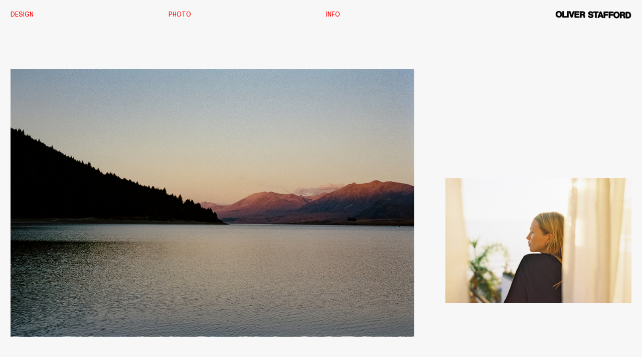

--- FILE ---
content_type: text/html; charset=UTF-8
request_url: https://oliverstafford.com/Photo
body_size: 37868
content:
<!DOCTYPE html>
<!-- 

        Running on cargo.site

-->
<html lang="en" data-predefined-style="true" data-css-presets="true" data-css-preset data-typography-preset>
	<head>
<script>
				var __cargo_context__ = 'live';
				var __cargo_js_ver__ = 'c=3744406473';
				var __cargo_maint__ = false;
				
				
			</script>
					<meta http-equiv="X-UA-Compatible" content="IE=edge,chrome=1">
		<meta http-equiv="Content-Type" content="text/html; charset=utf-8">
		<meta name="viewport" content="initial-scale=1.0, maximum-scale=1.0, user-scalable=no">
		
			<meta name="robots" content="index,follow">
		<title>Photo — Oliver Stafford</title>
		<meta name="description" content="">
				<meta name="twitter:card" content="summary_large_image">
		<meta name="twitter:title" content="Photo — Oliver Stafford">
		<meta name="twitter:description" content="">
		<meta name="twitter:image" content="https://freight.cargo.site/w/1200/i/3c42e1a30df5704ec8cbd6e9638e4a8d28a3504ee2e3c4ec5c5ca3e365fc0ba1/000464170017_16A.jpg">
		<meta property="og:locale" content="en_US">
		<meta property="og:title" content="Photo — Oliver Stafford">
		<meta property="og:description" content="">
		<meta property="og:url" content="https://oliverstafford.com/Photo">
		<meta property="og:image" content="https://freight.cargo.site/w/1200/i/3c42e1a30df5704ec8cbd6e9638e4a8d28a3504ee2e3c4ec5c5ca3e365fc0ba1/000464170017_16A.jpg">
		<meta property="og:type" content="website">

		<link rel="preconnect" href="https://static.cargo.site" crossorigin>
		<link rel="preconnect" href="https://freight.cargo.site" crossorigin>
				<link rel="preconnect" href="https://type.cargo.site" crossorigin>

		<!--<link rel="preload" href="https://static.cargo.site/assets/social/IconFont-Regular-0.9.3.woff2" as="font" type="font/woff" crossorigin>-->

		

		<link href="https://freight.cargo.site/t/original/i/e70ff572190aa81236641ad00f9f8630d4dc7e64e81cb7d6c563b1f6e39a60ba/FAV.ico" rel="shortcut icon">
		<link href="https://oliverstafford.com/rss" rel="alternate" type="application/rss+xml" title="Oliver Stafford feed">

		<link href="https://oliverstafford.com/stylesheet?c=3744406473&1680518199" id="member_stylesheet" rel="stylesheet" type="text/css" />
<style id="">@font-face{font-family:Icons;src:url(https://static.cargo.site/assets/social/IconFont-Regular-0.9.3.woff2);unicode-range:U+E000-E15C,U+F0000,U+FE0E}@font-face{font-family:Icons;src:url(https://static.cargo.site/assets/social/IconFont-Regular-0.9.3.woff2);font-weight:240;unicode-range:U+E000-E15C,U+F0000,U+FE0E}@font-face{font-family:Icons;src:url(https://static.cargo.site/assets/social/IconFont-Regular-0.9.3.woff2);unicode-range:U+E000-E15C,U+F0000,U+FE0E;font-weight:400}@font-face{font-family:Icons;src:url(https://static.cargo.site/assets/social/IconFont-Regular-0.9.3.woff2);unicode-range:U+E000-E15C,U+F0000,U+FE0E;font-weight:600}@font-face{font-family:Icons;src:url(https://static.cargo.site/assets/social/IconFont-Regular-0.9.3.woff2);unicode-range:U+E000-E15C,U+F0000,U+FE0E;font-weight:800}@font-face{font-family:Icons;src:url(https://static.cargo.site/assets/social/IconFont-Regular-0.9.3.woff2);unicode-range:U+E000-E15C,U+F0000,U+FE0E;font-style:italic}@font-face{font-family:Icons;src:url(https://static.cargo.site/assets/social/IconFont-Regular-0.9.3.woff2);unicode-range:U+E000-E15C,U+F0000,U+FE0E;font-weight:200;font-style:italic}@font-face{font-family:Icons;src:url(https://static.cargo.site/assets/social/IconFont-Regular-0.9.3.woff2);unicode-range:U+E000-E15C,U+F0000,U+FE0E;font-weight:400;font-style:italic}@font-face{font-family:Icons;src:url(https://static.cargo.site/assets/social/IconFont-Regular-0.9.3.woff2);unicode-range:U+E000-E15C,U+F0000,U+FE0E;font-weight:600;font-style:italic}@font-face{font-family:Icons;src:url(https://static.cargo.site/assets/social/IconFont-Regular-0.9.3.woff2);unicode-range:U+E000-E15C,U+F0000,U+FE0E;font-weight:800;font-style:italic}body.iconfont-loading,body.iconfont-loading *{color:transparent!important}body{-moz-osx-font-smoothing:grayscale;-webkit-font-smoothing:antialiased;-webkit-text-size-adjust:none}body.no-scroll{overflow:hidden}/*!
 * Content
 */.page{word-wrap:break-word}:focus{outline:0}.pointer-events-none{pointer-events:none}.pointer-events-auto{pointer-events:auto}.pointer-events-none .page_content .audio-player,.pointer-events-none .page_content .shop_product,.pointer-events-none .page_content a,.pointer-events-none .page_content audio,.pointer-events-none .page_content button,.pointer-events-none .page_content details,.pointer-events-none .page_content iframe,.pointer-events-none .page_content img,.pointer-events-none .page_content input,.pointer-events-none .page_content video{pointer-events:auto}.pointer-events-none .page_content *>a,.pointer-events-none .page_content>a{position:relative}s *{text-transform:inherit}#toolset{position:fixed;bottom:10px;right:10px;z-index:8}.mobile #toolset,.template_site_inframe #toolset{display:none}#toolset a{display:block;height:24px;width:24px;margin:0;padding:0;text-decoration:none;background:rgba(0,0,0,.2)}#toolset a:hover{background:rgba(0,0,0,.8)}[data-adminview] #toolset a,[data-adminview] #toolset_admin a{background:rgba(0,0,0,.04);pointer-events:none;cursor:default}#toolset_admin a:active{background:rgba(0,0,0,.7)}#toolset_admin a svg>*{transform:scale(1.1) translate(0,-.5px);transform-origin:50% 50%}#toolset_admin a svg{pointer-events:none;width:100%!important;height:auto!important}#following-container{overflow:auto;-webkit-overflow-scrolling:touch}#following-container iframe{height:100%;width:100%;position:absolute;top:0;left:0;right:0;bottom:0}:root{--following-width:-400px;--following-animation-duration:450ms}@keyframes following-open{0%{transform:translateX(0)}100%{transform:translateX(var(--following-width))}}@keyframes following-open-inverse{0%{transform:translateX(0)}100%{transform:translateX(calc(-1 * var(--following-width)))}}@keyframes following-close{0%{transform:translateX(var(--following-width))}100%{transform:translateX(0)}}@keyframes following-close-inverse{0%{transform:translateX(calc(-1 * var(--following-width)))}100%{transform:translateX(0)}}body.animate-left{animation:following-open var(--following-animation-duration);animation-fill-mode:both;animation-timing-function:cubic-bezier(.24,1,.29,1)}#following-container.animate-left{animation:following-close-inverse var(--following-animation-duration);animation-fill-mode:both;animation-timing-function:cubic-bezier(.24,1,.29,1)}#following-container.animate-left #following-frame{animation:following-close var(--following-animation-duration);animation-fill-mode:both;animation-timing-function:cubic-bezier(.24,1,.29,1)}body.animate-right{animation:following-close var(--following-animation-duration);animation-fill-mode:both;animation-timing-function:cubic-bezier(.24,1,.29,1)}#following-container.animate-right{animation:following-open-inverse var(--following-animation-duration);animation-fill-mode:both;animation-timing-function:cubic-bezier(.24,1,.29,1)}#following-container.animate-right #following-frame{animation:following-open var(--following-animation-duration);animation-fill-mode:both;animation-timing-function:cubic-bezier(.24,1,.29,1)}.slick-slider{position:relative;display:block;-moz-box-sizing:border-box;box-sizing:border-box;-webkit-user-select:none;-moz-user-select:none;-ms-user-select:none;user-select:none;-webkit-touch-callout:none;-khtml-user-select:none;-ms-touch-action:pan-y;touch-action:pan-y;-webkit-tap-highlight-color:transparent}.slick-list{position:relative;display:block;overflow:hidden;margin:0;padding:0}.slick-list:focus{outline:0}.slick-list.dragging{cursor:pointer;cursor:hand}.slick-slider .slick-list,.slick-slider .slick-track{transform:translate3d(0,0,0);will-change:transform}.slick-track{position:relative;top:0;left:0;display:block}.slick-track:after,.slick-track:before{display:table;content:'';width:1px;height:1px;margin-top:-1px;margin-left:-1px}.slick-track:after{clear:both}.slick-loading .slick-track{visibility:hidden}.slick-slide{display:none;float:left;height:100%;min-height:1px}[dir=rtl] .slick-slide{float:right}.content .slick-slide img{display:inline-block}.content .slick-slide img:not(.image-zoom){cursor:pointer}.content .scrub .slick-list,.content .scrub .slick-slide img:not(.image-zoom){cursor:ew-resize}body.slideshow-scrub-dragging *{cursor:ew-resize!important}.content .slick-slide img:not([src]),.content .slick-slide img[src='']{width:100%;height:auto}.slick-slide.slick-loading img{display:none}.slick-slide.dragging img{pointer-events:none}.slick-initialized .slick-slide{display:block}.slick-loading .slick-slide{visibility:hidden}.slick-vertical .slick-slide{display:block;height:auto;border:1px solid transparent}.slick-arrow.slick-hidden{display:none}.slick-arrow{position:absolute;z-index:9;width:0;top:0;height:100%;cursor:pointer;will-change:opacity;-webkit-transition:opacity 333ms cubic-bezier(.4,0,.22,1);transition:opacity 333ms cubic-bezier(.4,0,.22,1)}.slick-arrow.hidden{opacity:0}.slick-arrow svg{position:absolute;width:36px;height:36px;top:0;left:0;right:0;bottom:0;margin:auto;transform:translate(.25px,.25px)}.slick-arrow svg.right-arrow{transform:translate(.25px,.25px) scaleX(-1)}.slick-arrow svg:active{opacity:.75}.slick-arrow svg .arrow-shape{fill:none!important;stroke:#fff;stroke-linecap:square}.slick-arrow svg .arrow-outline{fill:none!important;stroke-width:2.5px;stroke:rgba(0,0,0,.6);stroke-linecap:square}.slick-arrow.slick-next{right:0;text-align:right}.slick-next svg,.wallpaper-navigation .slick-next svg{margin-right:10px}.mobile .slick-next svg{margin-right:10px}.slick-arrow.slick-prev{text-align:left}.slick-prev svg,.wallpaper-navigation .slick-prev svg{margin-left:10px}.mobile .slick-prev svg{margin-left:10px}.loading_animation{display:none;vertical-align:middle;z-index:15;line-height:0;pointer-events:none;border-radius:100%}.loading_animation.hidden{display:none}.loading_animation.pulsing{opacity:0;display:inline-block;animation-delay:.1s;-webkit-animation-delay:.1s;-moz-animation-delay:.1s;animation-duration:12s;animation-iteration-count:infinite;animation:fade-pulse-in .5s ease-in-out;-moz-animation:fade-pulse-in .5s ease-in-out;-webkit-animation:fade-pulse-in .5s ease-in-out;-webkit-animation-fill-mode:forwards;-moz-animation-fill-mode:forwards;animation-fill-mode:forwards}.loading_animation.pulsing.no-delay{animation-delay:0s;-webkit-animation-delay:0s;-moz-animation-delay:0s}.loading_animation div{border-radius:100%}.loading_animation div svg{max-width:100%;height:auto}.loading_animation div,.loading_animation div svg{width:20px;height:20px}.loading_animation.full-width svg{width:100%;height:auto}.loading_animation.full-width.big svg{width:100px;height:100px}.loading_animation div svg>*{fill:#ccc}.loading_animation div{-webkit-animation:spin-loading 12s ease-out;-webkit-animation-iteration-count:infinite;-moz-animation:spin-loading 12s ease-out;-moz-animation-iteration-count:infinite;animation:spin-loading 12s ease-out;animation-iteration-count:infinite}.loading_animation.hidden{display:none}[data-backdrop] .loading_animation{position:absolute;top:15px;left:15px;z-index:99}.loading_animation.position-absolute.middle{top:calc(50% - 10px);left:calc(50% - 10px)}.loading_animation.position-absolute.topleft{top:0;left:0}.loading_animation.position-absolute.middleright{top:calc(50% - 10px);right:1rem}.loading_animation.position-absolute.middleleft{top:calc(50% - 10px);left:1rem}.loading_animation.gray div svg>*{fill:#999}.loading_animation.gray-dark div svg>*{fill:#666}.loading_animation.gray-darker div svg>*{fill:#555}.loading_animation.gray-light div svg>*{fill:#ccc}.loading_animation.white div svg>*{fill:rgba(255,255,255,.85)}.loading_animation.blue div svg>*{fill:#698fff}.loading_animation.inline{display:inline-block;margin-bottom:.5ex}.loading_animation.inline.left{margin-right:.5ex}@-webkit-keyframes fade-pulse-in{0%{opacity:0}50%{opacity:.5}100%{opacity:1}}@-moz-keyframes fade-pulse-in{0%{opacity:0}50%{opacity:.5}100%{opacity:1}}@keyframes fade-pulse-in{0%{opacity:0}50%{opacity:.5}100%{opacity:1}}@-webkit-keyframes pulsate{0%{opacity:1}50%{opacity:0}100%{opacity:1}}@-moz-keyframes pulsate{0%{opacity:1}50%{opacity:0}100%{opacity:1}}@keyframes pulsate{0%{opacity:1}50%{opacity:0}100%{opacity:1}}@-webkit-keyframes spin-loading{0%{transform:rotate(0)}9%{transform:rotate(1050deg)}18%{transform:rotate(-1090deg)}20%{transform:rotate(-1080deg)}23%{transform:rotate(-1080deg)}28%{transform:rotate(-1095deg)}29%{transform:rotate(-1065deg)}34%{transform:rotate(-1080deg)}35%{transform:rotate(-1050deg)}40%{transform:rotate(-1065deg)}41%{transform:rotate(-1035deg)}44%{transform:rotate(-1035deg)}47%{transform:rotate(-2160deg)}50%{transform:rotate(-2160deg)}56%{transform:rotate(45deg)}60%{transform:rotate(45deg)}80%{transform:rotate(6120deg)}100%{transform:rotate(0)}}@keyframes spin-loading{0%{transform:rotate(0)}9%{transform:rotate(1050deg)}18%{transform:rotate(-1090deg)}20%{transform:rotate(-1080deg)}23%{transform:rotate(-1080deg)}28%{transform:rotate(-1095deg)}29%{transform:rotate(-1065deg)}34%{transform:rotate(-1080deg)}35%{transform:rotate(-1050deg)}40%{transform:rotate(-1065deg)}41%{transform:rotate(-1035deg)}44%{transform:rotate(-1035deg)}47%{transform:rotate(-2160deg)}50%{transform:rotate(-2160deg)}56%{transform:rotate(45deg)}60%{transform:rotate(45deg)}80%{transform:rotate(6120deg)}100%{transform:rotate(0)}}[grid-row]{align-items:flex-start;box-sizing:border-box;display:-webkit-box;display:-webkit-flex;display:-ms-flexbox;display:flex;-webkit-flex-wrap:wrap;-ms-flex-wrap:wrap;flex-wrap:wrap}[grid-col]{box-sizing:border-box}[grid-row] [grid-col].empty:after{content:"\0000A0";cursor:text}body.mobile[data-adminview=content-editproject] [grid-row] [grid-col].empty:after{display:none}[grid-col=auto]{-webkit-box-flex:1;-webkit-flex:1;-ms-flex:1;flex:1}[grid-col=x12]{width:100%}[grid-col=x11]{width:50%}[grid-col=x10]{width:33.33%}[grid-col=x9]{width:25%}[grid-col=x8]{width:20%}[grid-col=x7]{width:16.666666667%}[grid-col=x6]{width:14.285714286%}[grid-col=x5]{width:12.5%}[grid-col=x4]{width:11.111111111%}[grid-col=x3]{width:10%}[grid-col=x2]{width:9.090909091%}[grid-col=x1]{width:8.333333333%}[grid-col="1"]{width:8.33333%}[grid-col="2"]{width:16.66667%}[grid-col="3"]{width:25%}[grid-col="4"]{width:33.33333%}[grid-col="5"]{width:41.66667%}[grid-col="6"]{width:50%}[grid-col="7"]{width:58.33333%}[grid-col="8"]{width:66.66667%}[grid-col="9"]{width:75%}[grid-col="10"]{width:83.33333%}[grid-col="11"]{width:91.66667%}[grid-col="12"]{width:100%}body.mobile [grid-responsive] [grid-col]{width:100%;-webkit-box-flex:none;-webkit-flex:none;-ms-flex:none;flex:none}[data-ce-host=true][contenteditable=true] [grid-pad]{pointer-events:none}[data-ce-host=true][contenteditable=true] [grid-pad]>*{pointer-events:auto}[grid-pad="0"]{padding:0}[grid-pad="0.25"]{padding:.125rem}[grid-pad="0.5"]{padding:.25rem}[grid-pad="0.75"]{padding:.375rem}[grid-pad="1"]{padding:.5rem}[grid-pad="1.25"]{padding:.625rem}[grid-pad="1.5"]{padding:.75rem}[grid-pad="1.75"]{padding:.875rem}[grid-pad="2"]{padding:1rem}[grid-pad="2.5"]{padding:1.25rem}[grid-pad="3"]{padding:1.5rem}[grid-pad="3.5"]{padding:1.75rem}[grid-pad="4"]{padding:2rem}[grid-pad="5"]{padding:2.5rem}[grid-pad="6"]{padding:3rem}[grid-pad="7"]{padding:3.5rem}[grid-pad="8"]{padding:4rem}[grid-pad="9"]{padding:4.5rem}[grid-pad="10"]{padding:5rem}[grid-gutter="0"]{margin:0}[grid-gutter="0.5"]{margin:-.25rem}[grid-gutter="1"]{margin:-.5rem}[grid-gutter="1.5"]{margin:-.75rem}[grid-gutter="2"]{margin:-1rem}[grid-gutter="2.5"]{margin:-1.25rem}[grid-gutter="3"]{margin:-1.5rem}[grid-gutter="3.5"]{margin:-1.75rem}[grid-gutter="4"]{margin:-2rem}[grid-gutter="5"]{margin:-2.5rem}[grid-gutter="6"]{margin:-3rem}[grid-gutter="7"]{margin:-3.5rem}[grid-gutter="8"]{margin:-4rem}[grid-gutter="10"]{margin:-5rem}[grid-gutter="12"]{margin:-6rem}[grid-gutter="14"]{margin:-7rem}[grid-gutter="16"]{margin:-8rem}[grid-gutter="18"]{margin:-9rem}[grid-gutter="20"]{margin:-10rem}small{max-width:100%;text-decoration:inherit}img:not([src]),img[src='']{outline:1px solid rgba(177,177,177,.4);outline-offset:-1px;content:url([data-uri])}img.image-zoom{cursor:-webkit-zoom-in;cursor:-moz-zoom-in;cursor:zoom-in}#imprimatur{color:#333;font-size:10px;font-family:-apple-system,BlinkMacSystemFont,"Segoe UI",Roboto,Oxygen,Ubuntu,Cantarell,"Open Sans","Helvetica Neue",sans-serif,"Sans Serif",Icons;/*!System*/position:fixed;opacity:.3;right:-28px;bottom:160px;transform:rotate(270deg);-ms-transform:rotate(270deg);-webkit-transform:rotate(270deg);z-index:8;text-transform:uppercase;color:#999;opacity:.5;padding-bottom:2px;text-decoration:none}.mobile #imprimatur{display:none}bodycopy cargo-link a{font-family:-apple-system,BlinkMacSystemFont,"Segoe UI",Roboto,Oxygen,Ubuntu,Cantarell,"Open Sans","Helvetica Neue",sans-serif,"Sans Serif",Icons;/*!System*/font-size:12px;font-style:normal;font-weight:400;transform:rotate(270deg);text-decoration:none;position:fixed!important;right:-27px;bottom:100px;text-decoration:none;letter-spacing:normal;background:0 0;border:0;border-bottom:0;outline:0}/*! PhotoSwipe Default UI CSS by Dmitry Semenov | photoswipe.com | MIT license */.pswp--has_mouse .pswp__button--arrow--left,.pswp--has_mouse .pswp__button--arrow--right,.pswp__ui{visibility:visible}.pswp--minimal--dark .pswp__top-bar,.pswp__button{background:0 0}.pswp,.pswp__bg,.pswp__container,.pswp__img--placeholder,.pswp__zoom-wrap,.quick-view-navigation{-webkit-backface-visibility:hidden}.pswp__button{cursor:pointer;opacity:1;-webkit-appearance:none;transition:opacity .2s;-webkit-box-shadow:none;box-shadow:none}.pswp__button-close>svg{top:10px;right:10px;margin-left:auto}.pswp--touch .quick-view-navigation{display:none}.pswp__ui{-webkit-font-smoothing:auto;opacity:1;z-index:1550}.quick-view-navigation{will-change:opacity;-webkit-transition:opacity 333ms cubic-bezier(.4,0,.22,1);transition:opacity 333ms cubic-bezier(.4,0,.22,1)}.quick-view-navigation .pswp__group .pswp__button{pointer-events:auto}.pswp__button>svg{position:absolute;width:36px;height:36px}.quick-view-navigation .pswp__group:active svg{opacity:.75}.pswp__button svg .shape-shape{fill:#fff}.pswp__button svg .shape-outline{fill:#000}.pswp__button-prev>svg{top:0;bottom:0;left:10px;margin:auto}.pswp__button-next>svg{top:0;bottom:0;right:10px;margin:auto}.quick-view-navigation .pswp__group .pswp__button-prev{position:absolute;left:0;top:0;width:0;height:100%}.quick-view-navigation .pswp__group .pswp__button-next{position:absolute;right:0;top:0;width:0;height:100%}.quick-view-navigation .close-button,.quick-view-navigation .left-arrow,.quick-view-navigation .right-arrow{transform:translate(.25px,.25px)}.quick-view-navigation .right-arrow{transform:translate(.25px,.25px) scaleX(-1)}.pswp__button svg .shape-outline{fill:transparent!important;stroke:#000;stroke-width:2.5px;stroke-linecap:square}.pswp__button svg .shape-shape{fill:transparent!important;stroke:#fff;stroke-width:1.5px;stroke-linecap:square}.pswp__bg,.pswp__scroll-wrap,.pswp__zoom-wrap{width:100%;position:absolute}.quick-view-navigation .pswp__group .pswp__button-close{margin:0}.pswp__container,.pswp__item,.pswp__zoom-wrap{right:0;bottom:0;top:0;position:absolute;left:0}.pswp__ui--hidden .pswp__button{opacity:.001}.pswp__ui--hidden .pswp__button,.pswp__ui--hidden .pswp__button *{pointer-events:none}.pswp .pswp__ui.pswp__ui--displaynone{display:none}.pswp__element--disabled{display:none!important}/*! PhotoSwipe main CSS by Dmitry Semenov | photoswipe.com | MIT license */.pswp{position:fixed;display:none;height:100%;width:100%;top:0;left:0;right:0;bottom:0;margin:auto;-ms-touch-action:none;touch-action:none;z-index:9999999;-webkit-text-size-adjust:100%;line-height:initial;letter-spacing:initial;outline:0}.pswp img{max-width:none}.pswp--zoom-disabled .pswp__img{cursor:default!important}.pswp--animate_opacity{opacity:.001;will-change:opacity;-webkit-transition:opacity 333ms cubic-bezier(.4,0,.22,1);transition:opacity 333ms cubic-bezier(.4,0,.22,1)}.pswp--open{display:block}.pswp--zoom-allowed .pswp__img{cursor:-webkit-zoom-in;cursor:-moz-zoom-in;cursor:zoom-in}.pswp--zoomed-in .pswp__img{cursor:-webkit-grab;cursor:-moz-grab;cursor:grab}.pswp--dragging .pswp__img{cursor:-webkit-grabbing;cursor:-moz-grabbing;cursor:grabbing}.pswp__bg{left:0;top:0;height:100%;opacity:0;transform:translateZ(0);will-change:opacity}.pswp__scroll-wrap{left:0;top:0;height:100%}.pswp__container,.pswp__zoom-wrap{-ms-touch-action:none;touch-action:none}.pswp__container,.pswp__img{-webkit-user-select:none;-moz-user-select:none;-ms-user-select:none;user-select:none;-webkit-tap-highlight-color:transparent;-webkit-touch-callout:none}.pswp__zoom-wrap{-webkit-transform-origin:left top;-ms-transform-origin:left top;transform-origin:left top;-webkit-transition:-webkit-transform 222ms cubic-bezier(.4,0,.22,1);transition:transform 222ms cubic-bezier(.4,0,.22,1)}.pswp__bg{-webkit-transition:opacity 222ms cubic-bezier(.4,0,.22,1);transition:opacity 222ms cubic-bezier(.4,0,.22,1)}.pswp--animated-in .pswp__bg,.pswp--animated-in .pswp__zoom-wrap{-webkit-transition:none;transition:none}.pswp--hide-overflow .pswp__scroll-wrap,.pswp--hide-overflow.pswp{overflow:hidden}.pswp__img{position:absolute;width:auto;height:auto;top:0;left:0}.pswp__img--placeholder--blank{background:#222}.pswp--ie .pswp__img{width:100%!important;height:auto!important;left:0;top:0}.pswp__ui--idle{opacity:0}.pswp__error-msg{position:absolute;left:0;top:50%;width:100%;text-align:center;font-size:14px;line-height:16px;margin-top:-8px;color:#ccc}.pswp__error-msg a{color:#ccc;text-decoration:underline}.pswp__error-msg{font-family:-apple-system,BlinkMacSystemFont,"Segoe UI",Roboto,Oxygen,Ubuntu,Cantarell,"Open Sans","Helvetica Neue",sans-serif}.quick-view.mouse-down .iframe-item{pointer-events:none!important}.quick-view-caption-positioner{pointer-events:none;width:100%;height:100%}.quick-view-caption-wrapper{margin:auto;position:absolute;bottom:0;left:0;right:0}.quick-view-horizontal-align-left .quick-view-caption-wrapper{margin-left:0}.quick-view-horizontal-align-right .quick-view-caption-wrapper{margin-right:0}[data-quick-view-caption]{transition:.1s opacity ease-in-out;position:absolute;bottom:0;left:0;right:0}.quick-view-horizontal-align-left [data-quick-view-caption]{text-align:left}.quick-view-horizontal-align-right [data-quick-view-caption]{text-align:right}.quick-view-caption{transition:.1s opacity ease-in-out}.quick-view-caption>*{display:inline-block}.quick-view-caption *{pointer-events:auto}.quick-view-caption.hidden{opacity:0}.shop_product .dropdown_wrapper{flex:0 0 100%;position:relative}.shop_product select{appearance:none;-moz-appearance:none;-webkit-appearance:none;outline:0;-webkit-font-smoothing:antialiased;-moz-osx-font-smoothing:grayscale;cursor:pointer;border-radius:0;white-space:nowrap;overflow:hidden!important;text-overflow:ellipsis}.shop_product select.dropdown::-ms-expand{display:none}.shop_product a{cursor:pointer;border-bottom:none;text-decoration:none}.shop_product a.out-of-stock{pointer-events:none}body.audio-player-dragging *{cursor:ew-resize!important}.audio-player{display:inline-flex;flex:1 0 calc(100% - 2px);width:calc(100% - 2px)}.audio-player .button{height:100%;flex:0 0 3.3rem;display:flex}.audio-player .separator{left:3.3rem;height:100%}.audio-player .buffer{width:0%;height:100%;transition:left .3s linear,width .3s linear}.audio-player.seeking .buffer{transition:left 0s,width 0s}.audio-player.seeking{user-select:none;-webkit-user-select:none;cursor:ew-resize}.audio-player.seeking *{user-select:none;-webkit-user-select:none;cursor:ew-resize}.audio-player .bar{overflow:hidden;display:flex;justify-content:space-between;align-content:center;flex-grow:1}.audio-player .progress{width:0%;height:100%;transition:width .3s linear}.audio-player.seeking .progress{transition:width 0s}.audio-player .pause,.audio-player .play{cursor:pointer;height:100%}.audio-player .note-icon{margin:auto 0;order:2;flex:0 1 auto}.audio-player .title{white-space:nowrap;overflow:hidden;text-overflow:ellipsis;pointer-events:none;user-select:none;padding:.5rem 0 .5rem 1rem;margin:auto auto auto 0;flex:0 3 auto;min-width:0;width:100%}.audio-player .total-time{flex:0 1 auto;margin:auto 0}.audio-player .current-time,.audio-player .play-text{flex:0 1 auto;margin:auto 0}.audio-player .stream-anim{user-select:none;margin:auto auto auto 0}.audio-player .stream-anim span{display:inline-block}.audio-player .buffer,.audio-player .current-time,.audio-player .note-svg,.audio-player .play-text,.audio-player .separator,.audio-player .total-time{user-select:none;pointer-events:none}.audio-player .buffer,.audio-player .play-text,.audio-player .progress{position:absolute}.audio-player,.audio-player .bar,.audio-player .button,.audio-player .current-time,.audio-player .note-icon,.audio-player .pause,.audio-player .play,.audio-player .total-time{position:relative}body.mobile .audio-player,body.mobile .audio-player *{-webkit-touch-callout:none}#standalone-admin-frame{border:0;width:400px;position:absolute;right:0;top:0;height:100vh;z-index:99}body[standalone-admin=true] #standalone-admin-frame{transform:translate(0,0)}body[standalone-admin=true] .main_container{width:calc(100% - 400px)}body[standalone-admin=false] #standalone-admin-frame{transform:translate(100%,0)}body[standalone-admin=false] .main_container{width:100%}.toggle_standaloneAdmin{position:fixed;top:0;right:400px;height:40px;width:40px;z-index:999;cursor:pointer;background-color:rgba(0,0,0,.4)}.toggle_standaloneAdmin:active{opacity:.7}body[standalone-admin=false] .toggle_standaloneAdmin{right:0}.toggle_standaloneAdmin *{color:#fff;fill:#fff}.toggle_standaloneAdmin svg{padding:6px;width:100%;height:100%;opacity:.85}body[standalone-admin=false] .toggle_standaloneAdmin #close,body[standalone-admin=true] .toggle_standaloneAdmin #backdropsettings{display:none}.toggle_standaloneAdmin>div{width:100%;height:100%}#admin_toggle_button{position:fixed;top:50%;transform:translate(0,-50%);right:400px;height:36px;width:12px;z-index:999;cursor:pointer;background-color:rgba(0,0,0,.09);padding-left:2px;margin-right:5px}#admin_toggle_button .bar{content:'';background:rgba(0,0,0,.09);position:fixed;width:5px;bottom:0;top:0;z-index:10}#admin_toggle_button:active{background:rgba(0,0,0,.065)}#admin_toggle_button *{color:#fff;fill:#fff}#admin_toggle_button svg{padding:0;width:16px;height:36px;margin-left:1px;opacity:1}#admin_toggle_button svg *{fill:#fff;opacity:1}#admin_toggle_button[data-state=closed] .toggle_admin_close{display:none}#admin_toggle_button[data-state=closed],#admin_toggle_button[data-state=closed] .toggle_admin_open{width:20px;cursor:pointer;margin:0}#admin_toggle_button[data-state=closed] svg{margin-left:2px}#admin_toggle_button[data-state=open] .toggle_admin_open{display:none}select,select *{text-rendering:auto!important}b b{font-weight:inherit}*{-webkit-box-sizing:border-box;-moz-box-sizing:border-box;box-sizing:border-box}customhtml>*{position:relative;z-index:10}body,html{min-height:100vh;margin:0;padding:0}html{touch-action:manipulation;position:relative;background-color:#fff}.main_container{min-height:100vh;width:100%;overflow:hidden}.container{display:-webkit-box;display:-webkit-flex;display:-moz-box;display:-ms-flexbox;display:flex;-webkit-flex-wrap:wrap;-moz-flex-wrap:wrap;-ms-flex-wrap:wrap;flex-wrap:wrap;max-width:100%;width:100%;overflow:visible}.container{align-items:flex-start;-webkit-align-items:flex-start}.page{z-index:2}.page ul li>text-limit{display:block}.content,.content_container,.pinned{-webkit-flex:1 0 auto;-moz-flex:1 0 auto;-ms-flex:1 0 auto;flex:1 0 auto;max-width:100%}.content_container{width:100%}.content_container.full_height{min-height:100vh}.page_background{position:absolute;top:0;left:0;width:100%;height:100%}.page_container{position:relative;overflow:visible;width:100%}.backdrop{position:absolute;top:0;z-index:1;width:100%;height:100%;max-height:100vh}.backdrop>div{position:absolute;top:0;left:0;width:100%;height:100%;-webkit-backface-visibility:hidden;backface-visibility:hidden;transform:translate3d(0,0,0);contain:strict}[data-backdrop].backdrop>div[data-overflowing]{max-height:100vh;position:absolute;top:0;left:0}body.mobile [split-responsive]{display:flex;flex-direction:column}body.mobile [split-responsive] .container{width:100%;order:2}body.mobile [split-responsive] .backdrop{position:relative;height:50vh;width:100%;order:1}body.mobile [split-responsive] [data-auxiliary].backdrop{position:absolute;height:50vh;width:100%;order:1}.page{position:relative;z-index:2}img[data-align=left]{float:left}img[data-align=right]{float:right}[data-rotation]{transform-origin:center center}.content .page_content:not([contenteditable=true]) [data-draggable]{pointer-events:auto!important;backface-visibility:hidden}.preserve-3d{-moz-transform-style:preserve-3d;transform-style:preserve-3d}.content .page_content:not([contenteditable=true]) [data-draggable] iframe{pointer-events:none!important}.dragging-active iframe{pointer-events:none!important}.content .page_content:not([contenteditable=true]) [data-draggable]:active{opacity:1}.content .scroll-transition-fade{transition:transform 1s ease-in-out,opacity .8s ease-in-out}.content .scroll-transition-fade.below-viewport{opacity:0;transform:translateY(40px)}.mobile.full_width .page_container:not([split-layout]) .container_width{width:100%}[data-view=pinned_bottom] .bottom_pin_invisibility{visibility:hidden}.pinned{position:relative;width:100%}.pinned .page_container.accommodate:not(.fixed):not(.overlay){z-index:2}.pinned .page_container.overlay{position:absolute;z-index:4}.pinned .page_container.overlay.fixed{position:fixed}.pinned .page_container.overlay.fixed .page{max-height:100vh;-webkit-overflow-scrolling:touch}.pinned .page_container.overlay.fixed .page.allow-scroll{overflow-y:auto;overflow-x:hidden}.pinned .page_container.overlay.fixed .page.allow-scroll{align-items:flex-start;-webkit-align-items:flex-start}.pinned .page_container .page.allow-scroll::-webkit-scrollbar{width:0;background:0 0;display:none}.pinned.pinned_top .page_container.overlay{left:0;top:0}.pinned.pinned_bottom .page_container.overlay{left:0;bottom:0}div[data-container=set]:empty{margin-top:1px}.thumbnails{position:relative;z-index:1}[thumbnails=grid]{align-items:baseline}[thumbnails=justify] .thumbnail{box-sizing:content-box}[thumbnails][data-padding-zero] .thumbnail{margin-bottom:-1px}[thumbnails=montessori] .thumbnail{pointer-events:auto;position:absolute}[thumbnails] .thumbnail>a{display:block;text-decoration:none}[thumbnails=montessori]{height:0}[thumbnails][data-resizing],[thumbnails][data-resizing] *{cursor:nwse-resize}[thumbnails] .thumbnail .resize-handle{cursor:nwse-resize;width:26px;height:26px;padding:5px;position:absolute;opacity:.75;right:-1px;bottom:-1px;z-index:100}[thumbnails][data-resizing] .resize-handle{display:none}[thumbnails] .thumbnail .resize-handle svg{position:absolute;top:0;left:0}[thumbnails] .thumbnail .resize-handle:hover{opacity:1}[data-can-move].thumbnail .resize-handle svg .resize_path_outline{fill:#fff}[data-can-move].thumbnail .resize-handle svg .resize_path{fill:#000}[thumbnails=montessori] .thumbnail_sizer{height:0;width:100%;position:relative;padding-bottom:100%;pointer-events:none}[thumbnails] .thumbnail img{display:block;min-height:3px;margin-bottom:0}[thumbnails] .thumbnail img:not([src]),img[src=""]{margin:0!important;width:100%;min-height:3px;height:100%!important;position:absolute}[aspect-ratio="1x1"].thumb_image{height:0;padding-bottom:100%;overflow:hidden}[aspect-ratio="4x3"].thumb_image{height:0;padding-bottom:75%;overflow:hidden}[aspect-ratio="16x9"].thumb_image{height:0;padding-bottom:56.25%;overflow:hidden}[thumbnails] .thumb_image{width:100%;position:relative}[thumbnails][thumbnail-vertical-align=top]{align-items:flex-start}[thumbnails][thumbnail-vertical-align=middle]{align-items:center}[thumbnails][thumbnail-vertical-align=bottom]{align-items:baseline}[thumbnails][thumbnail-horizontal-align=left]{justify-content:flex-start}[thumbnails][thumbnail-horizontal-align=middle]{justify-content:center}[thumbnails][thumbnail-horizontal-align=right]{justify-content:flex-end}.thumb_image.default_image>svg{position:absolute;top:0;left:0;bottom:0;right:0;width:100%;height:100%}.thumb_image.default_image{outline:1px solid #ccc;outline-offset:-1px;position:relative}.mobile.full_width [data-view=Thumbnail] .thumbnails_width{width:100%}.content [data-draggable] a:active,.content [data-draggable] img:active{opacity:initial}.content .draggable-dragging{opacity:initial}[data-draggable].draggable_visible{visibility:visible}[data-draggable].draggable_hidden{visibility:hidden}.gallery_card [data-draggable],.marquee [data-draggable]{visibility:inherit}[data-draggable]{visibility:visible;background-color:rgba(0,0,0,.003)}#site_menu_panel_container .image-gallery:not(.initialized){height:0;padding-bottom:100%;min-height:initial}.image-gallery:not(.initialized){min-height:100vh;visibility:hidden;width:100%}.image-gallery .gallery_card img{display:block;width:100%;height:auto}.image-gallery .gallery_card{transform-origin:center}.image-gallery .gallery_card.dragging{opacity:.1;transform:initial!important}.image-gallery:not([image-gallery=slideshow]) .gallery_card iframe:only-child,.image-gallery:not([image-gallery=slideshow]) .gallery_card video:only-child{width:100%;height:100%;top:0;left:0;position:absolute}.image-gallery[image-gallery=slideshow] .gallery_card video[muted][autoplay]:not([controls]),.image-gallery[image-gallery=slideshow] .gallery_card video[muted][data-autoplay]:not([controls]){pointer-events:none}.image-gallery [image-gallery-pad="0"] video:only-child{object-fit:cover;height:calc(100% + 1px)}div.image-gallery>a,div.image-gallery>iframe,div.image-gallery>img,div.image-gallery>video{display:none}[image-gallery-row]{align-items:flex-start;box-sizing:border-box;display:-webkit-box;display:-webkit-flex;display:-ms-flexbox;display:flex;-webkit-flex-wrap:wrap;-ms-flex-wrap:wrap;flex-wrap:wrap}.image-gallery .gallery_card_image{width:100%;position:relative}[data-predefined-style=true] .image-gallery a.gallery_card{display:block;border:none}[image-gallery-col]{box-sizing:border-box}[image-gallery-col=x12]{width:100%}[image-gallery-col=x11]{width:50%}[image-gallery-col=x10]{width:33.33%}[image-gallery-col=x9]{width:25%}[image-gallery-col=x8]{width:20%}[image-gallery-col=x7]{width:16.666666667%}[image-gallery-col=x6]{width:14.285714286%}[image-gallery-col=x5]{width:12.5%}[image-gallery-col=x4]{width:11.111111111%}[image-gallery-col=x3]{width:10%}[image-gallery-col=x2]{width:9.090909091%}[image-gallery-col=x1]{width:8.333333333%}.content .page_content [image-gallery-pad].image-gallery{pointer-events:none}.content .page_content [image-gallery-pad].image-gallery .gallery_card_image>*,.content .page_content [image-gallery-pad].image-gallery .gallery_image_caption{pointer-events:auto}.content .page_content [image-gallery-pad="0"]{padding:0}.content .page_content [image-gallery-pad="0.25"]{padding:.125rem}.content .page_content [image-gallery-pad="0.5"]{padding:.25rem}.content .page_content [image-gallery-pad="0.75"]{padding:.375rem}.content .page_content [image-gallery-pad="1"]{padding:.5rem}.content .page_content [image-gallery-pad="1.25"]{padding:.625rem}.content .page_content [image-gallery-pad="1.5"]{padding:.75rem}.content .page_content [image-gallery-pad="1.75"]{padding:.875rem}.content .page_content [image-gallery-pad="2"]{padding:1rem}.content .page_content [image-gallery-pad="2.5"]{padding:1.25rem}.content .page_content [image-gallery-pad="3"]{padding:1.5rem}.content .page_content [image-gallery-pad="3.5"]{padding:1.75rem}.content .page_content [image-gallery-pad="4"]{padding:2rem}.content .page_content [image-gallery-pad="5"]{padding:2.5rem}.content .page_content [image-gallery-pad="6"]{padding:3rem}.content .page_content [image-gallery-pad="7"]{padding:3.5rem}.content .page_content [image-gallery-pad="8"]{padding:4rem}.content .page_content [image-gallery-pad="9"]{padding:4.5rem}.content .page_content [image-gallery-pad="10"]{padding:5rem}.content .page_content [image-gallery-gutter="0"]{margin:0}.content .page_content [image-gallery-gutter="0.5"]{margin:-.25rem}.content .page_content [image-gallery-gutter="1"]{margin:-.5rem}.content .page_content [image-gallery-gutter="1.5"]{margin:-.75rem}.content .page_content [image-gallery-gutter="2"]{margin:-1rem}.content .page_content [image-gallery-gutter="2.5"]{margin:-1.25rem}.content .page_content [image-gallery-gutter="3"]{margin:-1.5rem}.content .page_content [image-gallery-gutter="3.5"]{margin:-1.75rem}.content .page_content [image-gallery-gutter="4"]{margin:-2rem}.content .page_content [image-gallery-gutter="5"]{margin:-2.5rem}.content .page_content [image-gallery-gutter="6"]{margin:-3rem}.content .page_content [image-gallery-gutter="7"]{margin:-3.5rem}.content .page_content [image-gallery-gutter="8"]{margin:-4rem}.content .page_content [image-gallery-gutter="10"]{margin:-5rem}.content .page_content [image-gallery-gutter="12"]{margin:-6rem}.content .page_content [image-gallery-gutter="14"]{margin:-7rem}.content .page_content [image-gallery-gutter="16"]{margin:-8rem}.content .page_content [image-gallery-gutter="18"]{margin:-9rem}.content .page_content [image-gallery-gutter="20"]{margin:-10rem}[image-gallery=slideshow]:not(.initialized)>*{min-height:1px;opacity:0;min-width:100%}[image-gallery=slideshow][data-constrained-by=height] [image-gallery-vertical-align].slick-track{align-items:flex-start}[image-gallery=slideshow] img.image-zoom:active{opacity:initial}[image-gallery=slideshow].slick-initialized .gallery_card{pointer-events:none}[image-gallery=slideshow].slick-initialized .gallery_card.slick-current{pointer-events:auto}[image-gallery=slideshow] .gallery_card:not(.has_caption){line-height:0}.content .page_content [image-gallery=slideshow].image-gallery>*{pointer-events:auto}.content [image-gallery=slideshow].image-gallery.slick-initialized .gallery_card{overflow:hidden;margin:0;display:flex;flex-flow:row wrap;flex-shrink:0}.content [image-gallery=slideshow].image-gallery.slick-initialized .gallery_card.slick-current{overflow:visible}[image-gallery=slideshow] .gallery_image_caption{opacity:1;transition:opacity .3s;-webkit-transition:opacity .3s;width:100%;margin-left:auto;margin-right:auto;clear:both}[image-gallery-horizontal-align=left] .gallery_image_caption{text-align:left}[image-gallery-horizontal-align=middle] .gallery_image_caption{text-align:center}[image-gallery-horizontal-align=right] .gallery_image_caption{text-align:right}[image-gallery=slideshow][data-slideshow-in-transition] .gallery_image_caption{opacity:0;transition:opacity .3s;-webkit-transition:opacity .3s}[image-gallery=slideshow] .gallery_card_image{width:initial;margin:0;display:inline-block}[image-gallery=slideshow] .gallery_card img{margin:0;display:block}[image-gallery=slideshow][data-exploded]{align-items:flex-start;box-sizing:border-box;display:-webkit-box;display:-webkit-flex;display:-ms-flexbox;display:flex;-webkit-flex-wrap:wrap;-ms-flex-wrap:wrap;flex-wrap:wrap;justify-content:flex-start;align-content:flex-start}[image-gallery=slideshow][data-exploded] .gallery_card{padding:1rem;width:16.666%}[image-gallery=slideshow][data-exploded] .gallery_card_image{height:0;display:block;width:100%}[image-gallery=grid]{align-items:baseline}[image-gallery=grid] .gallery_card.has_caption .gallery_card_image{display:block}[image-gallery=grid] [image-gallery-pad="0"].gallery_card{margin-bottom:-1px}[image-gallery=grid] .gallery_card img{margin:0}[image-gallery=columns] .gallery_card img{margin:0}[image-gallery=justify]{align-items:flex-start}[image-gallery=justify] .gallery_card img{margin:0}[image-gallery=montessori][image-gallery-row]{display:block}[image-gallery=montessori] a.gallery_card,[image-gallery=montessori] div.gallery_card{position:absolute;pointer-events:auto}[image-gallery=montessori][data-can-move] .gallery_card,[image-gallery=montessori][data-can-move] .gallery_card .gallery_card_image,[image-gallery=montessori][data-can-move] .gallery_card .gallery_card_image>*{cursor:move}[image-gallery=montessori]{position:relative;height:0}[image-gallery=freeform] .gallery_card{position:relative}[image-gallery=freeform] [image-gallery-pad="0"].gallery_card{margin-bottom:-1px}[image-gallery-vertical-align]{display:flex;flex-flow:row wrap}[image-gallery-vertical-align].slick-track{display:flex;flex-flow:row nowrap}.image-gallery .slick-list{margin-bottom:-.3px}[image-gallery-vertical-align=top]{align-content:flex-start;align-items:flex-start}[image-gallery-vertical-align=middle]{align-items:center;align-content:center}[image-gallery-vertical-align=bottom]{align-content:flex-end;align-items:flex-end}[image-gallery-horizontal-align=left]{justify-content:flex-start}[image-gallery-horizontal-align=middle]{justify-content:center}[image-gallery-horizontal-align=right]{justify-content:flex-end}.image-gallery[data-resizing],.image-gallery[data-resizing] *{cursor:nwse-resize!important}.image-gallery .gallery_card .resize-handle,.image-gallery .gallery_card .resize-handle *{cursor:nwse-resize!important}.image-gallery .gallery_card .resize-handle{width:26px;height:26px;padding:5px;position:absolute;opacity:.75;right:-1px;bottom:-1px;z-index:10}.image-gallery[data-resizing] .resize-handle{display:none}.image-gallery .gallery_card .resize-handle svg{cursor:nwse-resize!important;position:absolute;top:0;left:0}.image-gallery .gallery_card .resize-handle:hover{opacity:1}[data-can-move].gallery_card .resize-handle svg .resize_path_outline{fill:#fff}[data-can-move].gallery_card .resize-handle svg .resize_path{fill:#000}[image-gallery=montessori] .thumbnail_sizer{height:0;width:100%;position:relative;padding-bottom:100%;pointer-events:none}#site_menu_button{display:block;text-decoration:none;pointer-events:auto;z-index:9;vertical-align:top;cursor:pointer;box-sizing:content-box;font-family:Icons}#site_menu_button.custom_icon{padding:0;line-height:0}#site_menu_button.custom_icon img{width:100%;height:auto}#site_menu_wrapper.disabled #site_menu_button{display:none}#site_menu_wrapper.mobile_only #site_menu_button{display:none}body.mobile #site_menu_wrapper.mobile_only:not(.disabled) #site_menu_button:not(.active){display:block}#site_menu_panel_container[data-type=cargo_menu] #site_menu_panel{display:block;position:fixed;top:0;right:0;bottom:0;left:0;z-index:10;cursor:default}.site_menu{pointer-events:auto;position:absolute;z-index:11;top:0;bottom:0;line-height:0;max-width:400px;min-width:300px;font-size:20px;text-align:left;background:rgba(20,20,20,.95);padding:20px 30px 90px 30px;overflow-y:auto;overflow-x:hidden;display:-webkit-box;display:-webkit-flex;display:-ms-flexbox;display:flex;-webkit-box-orient:vertical;-webkit-box-direction:normal;-webkit-flex-direction:column;-ms-flex-direction:column;flex-direction:column;-webkit-box-pack:start;-webkit-justify-content:flex-start;-ms-flex-pack:start;justify-content:flex-start}body.mobile #site_menu_wrapper .site_menu{-webkit-overflow-scrolling:touch;min-width:auto;max-width:100%;width:100%;padding:20px}#site_menu_wrapper[data-sitemenu-position=bottom-left] #site_menu,#site_menu_wrapper[data-sitemenu-position=top-left] #site_menu{left:0}#site_menu_wrapper[data-sitemenu-position=bottom-right] #site_menu,#site_menu_wrapper[data-sitemenu-position=top-right] #site_menu{right:0}#site_menu_wrapper[data-type=page] .site_menu{right:0;left:0;width:100%;padding:0;margin:0;background:0 0}.site_menu_wrapper.open .site_menu{display:block}.site_menu div{display:block}.site_menu a{text-decoration:none;display:inline-block;color:rgba(255,255,255,.75);max-width:100%;overflow:hidden;white-space:nowrap;text-overflow:ellipsis;line-height:1.4}.site_menu div a.active{color:rgba(255,255,255,.4)}.site_menu div.set-link>a{font-weight:700}.site_menu div.hidden{display:none}.site_menu .close{display:block;position:absolute;top:0;right:10px;font-size:60px;line-height:50px;font-weight:200;color:rgba(255,255,255,.4);cursor:pointer;user-select:none}#site_menu_panel_container .page_container{position:relative;overflow:hidden;background:0 0;z-index:2}#site_menu_panel_container .site_menu_page_wrapper{position:fixed;top:0;left:0;overflow-y:auto;-webkit-overflow-scrolling:touch;height:100%;width:100%;z-index:100}#site_menu_panel_container .site_menu_page_wrapper .backdrop{pointer-events:none}#site_menu_panel_container #site_menu_page_overlay{position:fixed;top:0;right:0;bottom:0;left:0;cursor:default;z-index:1}#shop_button{display:block;text-decoration:none;pointer-events:auto;z-index:9;vertical-align:top;cursor:pointer;box-sizing:content-box;font-family:Icons}#shop_button.custom_icon{padding:0;line-height:0}#shop_button.custom_icon img{width:100%;height:auto}#shop_button.disabled{display:none}.loading[data-loading]{display:none;position:fixed;bottom:8px;left:8px;z-index:100}.new_site_button_wrapper{font-size:1.8rem;font-weight:400;color:rgba(0,0,0,.85);font-family:-apple-system,BlinkMacSystemFont,'Segoe UI',Roboto,Oxygen,Ubuntu,Cantarell,'Open Sans','Helvetica Neue',sans-serif,'Sans Serif',Icons;font-style:normal;line-height:1.4;color:#fff;position:fixed;bottom:0;right:0;z-index:999}body.template_site #toolset{display:none!important}body.mobile .new_site_button{display:none}.new_site_button{display:flex;height:44px;cursor:pointer}.new_site_button .plus{width:44px;height:100%}.new_site_button .plus svg{width:100%;height:100%}.new_site_button .plus svg line{stroke:#000;stroke-width:2px}.new_site_button .plus:after,.new_site_button .plus:before{content:'';width:30px;height:2px}.new_site_button .text{background:#0fce83;display:none;padding:7.5px 15px 7.5px 15px;height:100%;font-size:20px;color:#222}.new_site_button:active{opacity:.8}.new_site_button.show_full .text{display:block}.new_site_button.show_full .plus{display:none}html:not(.admin-wrapper) .template_site #confirm_modal [data-progress] .progress-indicator:after{content:'Generating Site...';padding:7.5px 15px;right:-200px;color:#000}bodycopy svg.marker-overlay,bodycopy svg.marker-overlay *{transform-origin:0 0;-webkit-transform-origin:0 0;box-sizing:initial}bodycopy svg#svgroot{box-sizing:initial}bodycopy svg.marker-overlay{padding:inherit;position:absolute;left:0;top:0;width:100%;height:100%;min-height:1px;overflow:visible;pointer-events:none;z-index:999}bodycopy svg.marker-overlay *{pointer-events:initial}bodycopy svg.marker-overlay text{letter-spacing:initial}bodycopy svg.marker-overlay a{cursor:pointer}.marquee:not(.torn-down){overflow:hidden;width:100%;position:relative;padding-bottom:.25em;padding-top:.25em;margin-bottom:-.25em;margin-top:-.25em;contain:layout}.marquee .marquee_contents{will-change:transform;display:flex;flex-direction:column}.marquee[behavior][direction].torn-down{white-space:normal}.marquee[behavior=bounce] .marquee_contents{display:block;float:left;clear:both}.marquee[behavior=bounce] .marquee_inner{display:block}.marquee[behavior=bounce][direction=vertical] .marquee_contents{width:100%}.marquee[behavior=bounce][direction=diagonal] .marquee_inner:last-child,.marquee[behavior=bounce][direction=vertical] .marquee_inner:last-child{position:relative;visibility:hidden}.marquee[behavior=bounce][direction=horizontal],.marquee[behavior=scroll][direction=horizontal]{white-space:pre}.marquee[behavior=scroll][direction=horizontal] .marquee_contents{display:inline-flex;white-space:nowrap;min-width:100%}.marquee[behavior=scroll][direction=horizontal] .marquee_inner{min-width:100%}.marquee[behavior=scroll] .marquee_inner:first-child{will-change:transform;position:absolute;width:100%;top:0;left:0}.cycle{display:none}</style>
<script type="text/json" data-set="defaults" >{"current_offset":0,"current_page":1,"cargo_url":"oliverstafford","is_domain":true,"is_mobile":true,"is_tablet":false,"is_phone":true,"api_path":"https:\/\/oliverstafford.com\/_api","is_editor":false,"is_template":false,"is_direct_link":true,"direct_link_pid":26917929}</script>
<script type="text/json" data-set="DisplayOptions" >{"user_id":1558123,"pagination_count":24,"title_in_project":true,"disable_project_scroll":false,"learning_cargo_seen":true,"resource_url":null,"use_sets":null,"sets_are_clickable":null,"set_links_position":null,"sticky_pages":null,"total_projects":0,"slideshow_responsive":false,"slideshow_thumbnails_header":true,"layout_options":{"content_position":"right_cover","content_width":"100","content_margin":"5","main_margin":"2","text_alignment":"text_left","vertical_position":"vertical_top","bgcolor":"rgb(247, 247, 247)","WebFontConfig":{"cargo":{"families":{"Diatype":{"variants":["n2","i2","n3","i3","n4","i4","n5","i5","n7","i7"]},"Monument Grotesk Variable":{"variants":["n2","n3","n4","n5","n7","n8","n9","n10","i4"]},"Monument Grotesk Mono":{"variants":["n2","i2","n3","i3","n4","i4","n5","i5","n7","i7","n8","i8","n9","i9"]},"Neue Haas Grotesk":{"variants":["n4","i4","n5","i5","n7","i7"]}}},"system":{"families":{"-apple-system":{"variants":["n4"]}}}},"links_orientation":"links_horizontal","viewport_size":"phone","mobile_zoom":"22","mobile_view":"desktop","mobile_padding":"-5","mobile_formatting":false,"width_unit":"rem","text_width":"66","is_feed":true,"limit_vertical_images":false,"image_zoom":false,"mobile_images_full_width":false,"responsive_columns":"1","responsive_thumbnails_padding":"0.7","enable_sitemenu":false,"sitemenu_mobileonly":false,"menu_position":"top-left","sitemenu_option":"cargo_menu","responsive_row_height":"75","advanced_padding_enabled":false,"main_margin_top":"2","main_margin_right":"2","main_margin_bottom":"2","main_margin_left":"2","mobile_pages_full_width":true,"scroll_transition":false,"image_full_zoom":false,"quick_view_height":"100","quick_view_width":"100","quick_view_alignment":"quick_view_center_center","advanced_quick_view_padding_enabled":false,"quick_view_padding":"2.5","quick_view_padding_top":"2.5","quick_view_padding_bottom":"2.5","quick_view_padding_left":"2.5","quick_view_padding_right":"2.5","quick_content_alignment":"quick_content_center_center","close_quick_view_on_scroll":true,"show_quick_view_ui":true,"quick_view_bgcolor":"rgba(255, 255, 255, 1)","quick_view_caption":false},"element_sort":{"no-group":[{"name":"Navigation","isActive":true},{"name":"Header Text","isActive":true},{"name":"Content","isActive":true},{"name":"Header Image","isActive":false}]},"site_menu_options":{"display_type":"cargo_menu","enable":true,"mobile_only":true,"position":"top-right","single_page_id":null,"icon":"\ue132","show_homepage":true,"single_page_url":"Menu","custom_icon":false},"ecommerce_options":{"enable_ecommerce_button":false,"shop_button_position":"bottom-right","shop_icon":"\ue138","custom_icon":false,"shop_icon_text":"SHOPPING BAG &lt;(#)&gt;","icon":"","enable_geofencing":false,"enabled_countries":["AF","AX","AL","DZ","AS","AD","AO","AI","AQ","AG","AR","AM","AW","AU","AT","AZ","BS","BH","BD","BB","BY","BE","BZ","BJ","BM","BT","BO","BQ","BA","BW","BV","BR","IO","BN","BG","BF","BI","KH","CM","CA","CV","KY","CF","TD","CL","CN","CX","CC","CO","KM","CG","CD","CK","CR","CI","HR","CU","CW","CY","CZ","DK","DJ","DM","DO","EC","EG","SV","GQ","ER","EE","ET","FK","FO","FJ","FI","FR","GF","PF","TF","GA","GM","GE","DE","GH","GI","GR","GL","GD","GP","GU","GT","GG","GN","GW","GY","HT","HM","VA","HN","HK","HU","IS","IN","ID","IR","IQ","IE","IM","IL","IT","JM","JP","JE","JO","KZ","KE","KI","KP","KR","KW","KG","LA","LV","LB","LS","LR","LY","LI","LT","LU","MO","MK","MG","MW","MY","MV","ML","MT","MH","MQ","MR","MU","YT","MX","FM","MD","MC","MN","ME","MS","MA","MZ","MM","NA","NR","NP","NL","NC","NZ","NI","NE","NG","NU","NF","MP","NO","OM","PK","PW","PS","PA","PG","PY","PE","PH","PN","PL","PT","PR","QA","RE","RO","RU","RW","BL","SH","KN","LC","MF","PM","VC","WS","SM","ST","SA","SN","RS","SC","SL","SG","SX","SK","SI","SB","SO","ZA","GS","SS","ES","LK","SD","SR","SJ","SZ","SE","CH","SY","TW","TJ","TZ","TH","TL","TG","TK","TO","TT","TN","TR","TM","TC","TV","UG","UA","AE","GB","US","UM","UY","UZ","VU","VE","VN","VG","VI","WF","EH","YE","ZM","ZW"]}}</script>
<script type="text/json" data-set="Site" >{"id":"1558123","direct_link":"https:\/\/oliverstafford.com","display_url":"oliverstafford.com","site_url":"oliverstafford","account_shop_id":null,"has_ecommerce":false,"has_shop":false,"ecommerce_key_public":null,"cargo_spark_button":false,"following_url":null,"website_title":"Oliver Stafford","meta_tags":"","meta_description":"","meta_head":"","homepage_id":false,"css_url":"https:\/\/oliverstafford.com\/stylesheet","rss_url":"https:\/\/oliverstafford.com\/rss","js_url":"\/_jsapps\/design\/design.js","favicon_url":"https:\/\/freight.cargo.site\/t\/original\/i\/e70ff572190aa81236641ad00f9f8630d4dc7e64e81cb7d6c563b1f6e39a60ba\/FAV.ico","home_url":"https:\/\/cargo.site","auth_url":"https:\/\/cargo.site","profile_url":null,"profile_width":0,"profile_height":0,"social_image_url":null,"social_width":0,"social_height":0,"social_description":"Cargo","social_has_image":false,"social_has_description":false,"site_menu_icon":null,"site_menu_has_image":false,"custom_html":"<customhtml><!--\n<div id=\"custom-nav\"><div class='t'><div class='tc'><div class='content'>Test<\/div><\/div><\/div><\/div>\n\n<script>\njQuery(document).ready(function($){\n\t\n    \/\/ Touch Device\n    var checkMobile = function(){\n    var isTouch = ('ontouchstart' in document.documentElement);\n        if ( isTouch ) {\n            $('body').addClass('touch');\n        }\n        else {\n            $('body').addClass('no-touch');\n        };\n    };\n    checkMobile();\n});    \n\n\n$('body').mousemove(function(event) {\n        var centerHeight = 100;\n        var centerWidth = 250;\n            $('body #custom-nav').offset({\n                top: event.pageY - centerHeight,\n                left: event.pageX - centerWidth\n            });\n});\n  \n\n  \n  \n$(\".slick-next\").mouseover(function() {\n    $(\"body #custom-nav .content\").html(\"Next\");\n}).mouseout(function() {\n    $(\"body #custom-nav .content\").html(\"Test\");\n});\n  \n<\/script>\n---->\n\n<\/customhtml>","filter":null,"is_editor":false,"use_hi_res":false,"hiq":null,"progenitor_site":"h364","files":{"WORK-GIF_3.gif":"https:\/\/files.cargocollective.com\/c1558123\/WORK-GIF_3.gif?1677681931"},"resource_url":"oliverstafford.com\/_api\/v0\/site\/1558123"}</script>
<script type="text/json" data-set="ScaffoldingData" >{"id":0,"title":"Oliver Stafford","project_url":0,"set_id":0,"is_homepage":false,"pin":false,"is_set":true,"in_nav":false,"stack":false,"sort":0,"index":0,"page_count":23,"pin_position":null,"thumbnail_options":null,"pages":[{"id":26913991,"site_id":1558123,"project_url":"Top-nav","direct_link":"https:\/\/oliverstafford.com\/Top-nav","type":"page","title":"Top nav","title_no_html":"Top nav","tags":"","display":false,"pin":true,"pin_options":{"position":"top","overlay":true,"fixed":true,"accommodate":true,"exclude_mobile":false,"exclude_desktop":false},"in_nav":false,"is_homepage":false,"backdrop_enabled":false,"is_set":false,"stack":false,"excerpt":"DESIGN\n\tPHOTO\n\tINFO","content":"<div grid-row=\"\" grid-pad=\"2\" grid-gutter=\"4\">\n\t<div grid-col=\"3\" grid-pad=\"2\" class=\"\"><small><span style=\"color: #f00;\"><a href=\"#\" rel=\"home_page\"><span style=\"color: #f00;\">DESIGN<\/span><\/a><\/span><\/small><span style=\"color: #f00; background-color: rgba(255, 0, 0, 0);\"><span style=\"background-color: rgba(0, 0, 0, 0);\"><\/span><\/span><\/div>\n\t<div grid-col=\"3\" grid-pad=\"2\" class=\"\"><small><a href=\"Photo\" rel=\"history\"><span style=\"color: #f00;\">PHOTO<\/span><\/a><\/small><\/div>\n\t<div grid-col=\"3\" grid-pad=\"2\" class=\"\"><small><a href=\"Information\" rel=\"history\"><span style=\"color: #f00;\">INFO<\/span><\/a><\/small><\/div>\n\t<div grid-col=\"3\" grid-pad=\"2\" class=\"\"><div style=\"text-align: right\"><a href=\"Landing-Page\" rel=\"history\" class=\"image-link\"><img width=\"799\" height=\"97\" width_o=\"799\" height_o=\"97\" data-src=\"https:\/\/freight.cargo.site\/t\/original\/i\/00dac4017c14a340fa43fb7573d1c79ef27fe9604d820991236c8017d13d6c27\/Name_Bleed_2.png\" data-mid=\"169480399\" border=\"0\" data-scale=\"52.5\"\/><\/a><br><\/div><\/div>\n<\/div><div grid-row=\"\" grid-pad=\"2\" grid-gutter=\"4\">\n\t<div grid-col=\"3\" grid-pad=\"2\"><\/div>\n\t<div grid-col=\"3\" grid-pad=\"2\"><\/div>\n\t<div grid-col=\"6\" grid-pad=\"2\"><\/div>\n<\/div><div grid-row=\"\" grid-pad=\"2\" grid-gutter=\"4\">\n\t<div grid-col=\"3\" grid-pad=\"2\"><\/div>\n\t<div grid-col=\"3\" grid-pad=\"2\"><\/div>\n\t<div grid-col=\"6\" grid-pad=\"2\"><\/div>\n<\/div><br>","content_no_html":"\n\tDESIGN\n\tPHOTO\n\tINFO\n\t{image 11 scale=\"52.5\"}\n\n\t\n\t\n\t\n\n\t\n\t\n\t\n","content_partial_html":"\n\t<span style=\"color: #f00;\"><a href=\"#\" rel=\"home_page\"><span style=\"color: #f00;\">DESIGN<\/span><\/a><\/span><span style=\"color: #f00; background-color: rgba(255, 0, 0, 0);\"><span style=\"background-color: rgba(0, 0, 0, 0);\"><\/span><\/span>\n\t<a href=\"Photo\" rel=\"history\"><span style=\"color: #f00;\">PHOTO<\/span><\/a>\n\t<a href=\"Information\" rel=\"history\"><span style=\"color: #f00;\">INFO<\/span><\/a>\n\t<a href=\"Landing-Page\" rel=\"history\" class=\"image-link\"><img width=\"799\" height=\"97\" width_o=\"799\" height_o=\"97\" data-src=\"https:\/\/freight.cargo.site\/t\/original\/i\/00dac4017c14a340fa43fb7573d1c79ef27fe9604d820991236c8017d13d6c27\/Name_Bleed_2.png\" data-mid=\"169480399\" border=\"0\" data-scale=\"52.5\"\/><\/a><br>\n\n\t\n\t\n\t\n\n\t\n\t\n\t\n<br>","thumb":"148900265","thumb_meta":{"thumbnail_crop":{"percentWidth":"100","marginLeft":0,"marginTop":0,"imageModel":{"id":148900265,"project_id":26913991,"image_ref":"{image 2}","name":"Name-Doodle.png","hash":"d59c317a9af973b540331071753609feace1804675b2fdbd3acbe3f6b17f3fda","width":1042,"height":165,"sort":0,"exclude_from_backdrop":false,"date_added":"1658922112"},"stored":{"ratio":15.834932821497,"crop_ratio":"4x3"},"cropManuallySet":false}},"thumb_is_visible":false,"sort":0,"index":0,"set_id":0,"page_options":{"using_local_css":true,"local_css":"[local-style=\"26913991\"] .container_width {\n}\n\n[local-style=\"26913991\"] body {\n}\n\n[local-style=\"26913991\"] .backdrop {\n}\n\n[local-style=\"26913991\"] .page {\n\tmin-height: auto \/*!page_height_default*\/;\n}\n\n[local-style=\"26913991\"] .page_background {\n\tbackground-color: transparent \/*!page_container_bgcolor*\/;\n}\n\n[local-style=\"26913991\"] .content_padding {\n\t;\n\t;\n\t;\n\t;\n}\n\n[data-predefined-style=\"true\"] [local-style=\"26913991\"] bodycopy {\n}\n\n[data-predefined-style=\"true\"] [local-style=\"26913991\"] bodycopy a {\n}\n\n[data-predefined-style=\"true\"] [local-style=\"26913991\"] bodycopy a:hover {\n}\n\n[data-predefined-style=\"true\"] [local-style=\"26913991\"] h1 {\n}\n\n[data-predefined-style=\"true\"] [local-style=\"26913991\"] h1 a {\n}\n\n[data-predefined-style=\"true\"] [local-style=\"26913991\"] h1 a:hover {\n}\n\n[data-predefined-style=\"true\"] [local-style=\"26913991\"] h2 {\n}\n\n[data-predefined-style=\"true\"] [local-style=\"26913991\"] h2 a {\n}\n\n[data-predefined-style=\"true\"] [local-style=\"26913991\"] h2 a:hover {\n}\n\n[data-predefined-style=\"true\"] [local-style=\"26913991\"] small {\n\tfont-size: 1.2rem;\n}\n\n[data-predefined-style=\"true\"] [local-style=\"26913991\"] small a {\n}\n\n[data-predefined-style=\"true\"] [local-style=\"26913991\"] small a:hover {\n}\n\n[local-style=\"26913991\"] .container {\n\talign-items: flex-start \/*!vertical_top*\/;\n\t-webkit-align-items: flex-start \/*!vertical_top*\/;\n}","local_layout_options":{"split_layout":false,"split_responsive":false,"full_height":false,"advanced_padding_enabled":false,"page_container_bgcolor":"transparent","show_local_thumbs":false,"page_bgcolor":""},"pin_options":{"position":"top","overlay":true,"fixed":true,"accommodate":true,"exclude_mobile":false,"exclude_desktop":false}},"set_open":false,"images":[{"id":148900265,"project_id":26913991,"image_ref":"{image 2}","name":"Name-Doodle.png","hash":"d59c317a9af973b540331071753609feace1804675b2fdbd3acbe3f6b17f3fda","width":1042,"height":165,"sort":0,"exclude_from_backdrop":false,"date_added":"1658922112"},{"id":169476473,"project_id":26913991,"image_ref":"{image 3}","name":"Name_Bleed.png","hash":"00ee8d0a175bfaae487087dc1bfc7311e462ffb99c24abb368abc845fde43cf0","width":1042,"height":165,"sort":0,"exclude_from_backdrop":false,"date_added":"1677180053"},{"id":169477249,"project_id":26913991,"image_ref":"{image 4}","name":"Name_Bleed_2.png","hash":"66c0330821cb0d35a929fe2eef017e7b3b39678ab4f11cb8848cc22fc6295acb","width":1042,"height":165,"sort":0,"exclude_from_backdrop":false,"date_added":"1677180434"},{"id":169477377,"project_id":26913991,"image_ref":"{image 6}","name":"Name_Bleed_2_Red.png","hash":"b7e9b73dc3cdb2052bdd6f6e822252ae58d65d397db6f208e9888109e3f399c3","width":1042,"height":165,"sort":0,"exclude_from_backdrop":false,"date_added":"1677180675"},{"id":169477735,"project_id":26913991,"image_ref":"{image 7}","name":"Name_Bleed_2.png","hash":"152e518b0bf5266665f4f0bbc100255e8bb9ac2191b0174e3afd914a6853c0df","width":1042,"height":165,"sort":0,"exclude_from_backdrop":false,"date_added":"1677180941"},{"id":169478420,"project_id":26913991,"image_ref":"{image 8}","name":"Design_Bleed_Red.png","hash":"233977f204b0c3dad64d5d0c82ffc53a4a5d0551197e70ca0cefc508c525bdee","width":1042,"height":165,"sort":0,"exclude_from_backdrop":false,"date_added":"1677181424"},{"id":169478703,"project_id":26913991,"image_ref":"{image 9}","name":"Photo_Bleed_Red.png","hash":"f2d02a8c3d7c9941d8e37fd6d0ac577503b71fb12a341c1eb6205f0127490e61","width":1042,"height":165,"sort":0,"exclude_from_backdrop":false,"date_added":"1677181624"},{"id":169478716,"project_id":26913991,"image_ref":"{image 10}","name":"Information_Bleed_Red.png","hash":"e5bceab98eb37a0db39215657143b044688e86b47d612190ea9988ab7f920f42","width":1042,"height":165,"sort":0,"exclude_from_backdrop":false,"date_added":"1677181658"},{"id":169480399,"project_id":26913991,"image_ref":"{image 11}","name":"Name_Bleed_2.png","hash":"00dac4017c14a340fa43fb7573d1c79ef27fe9604d820991236c8017d13d6c27","width":799,"height":97,"sort":0,"exclude_from_backdrop":false,"date_added":"1677182409"}],"backdrop":{"id":5064180,"site_id":1558123,"page_id":26913991,"backdrop_id":3,"backdrop_path":"wallpaper","is_active":true,"data":{"scale_option":"cover","repeat_image":false,"image_alignment":"image_center_center","margin":0,"pattern_size":100,"limit_size":false,"overlay_color":"transparent","bg_color":"transparent","cycle_images":false,"autoplay":true,"slideshow_transition":"slide","transition_timeout":2.5,"transition_duration":1,"randomize":false,"arrow_navigation":false,"focus_object":"{}","backdrop_viewport_lock":false,"use_image_focus":"false","image":"148900265","requires_webgl":"false"}}},{"id":26917929,"site_id":1558123,"project_url":"Photo","direct_link":"https:\/\/oliverstafford.com\/Photo","type":"page","title":"Photo","title_no_html":"Photo","tags":"","display":false,"pin":false,"pin_options":null,"in_nav":true,"is_homepage":false,"backdrop_enabled":false,"is_set":false,"stack":false,"excerpt":"","content":"<div class=\"image-gallery\" data-gallery=\"%7B%22mode_id%22%3A4%2C%22gallery_instance_id%22%3A79%2C%22name%22%3A%22Montessori%22%2C%22path%22%3A%22montessori%22%2C%22data%22%3A%7B%22height%22%3A306.02173913043475%2C%22lowest_y%22%3A0%2C%22max_y%22%3A306.02173913043475%2C%22responsive%22%3Atrue%2C%22image_padding%22%3A%223.5%22%2C%22snap_to_grid%22%3Atrue%2C%22user_interactive%22%3Afalse%2C%22zero_height%22%3Afalse%2C%22mobile_data%22%3A%7B%22columns%22%3A2%2C%22column_size%22%3A11%2C%22image_padding%22%3A1%2C%22mobile_design_path%22%3A%22columns%22%2C%22separate_mobile_view%22%3Atrue%7D%2C%22meta_data%22%3A%7B%220%22%3A%7B%22width%22%3A65%2C%22x%22%3A0%2C%22y%22%3A0%2C%22z%22%3A1%7D%2C%221%22%3A%7B%22width%22%3A30%2C%22x%22%3A70%2C%22y%22%3A17.5%2C%22z%22%3A2%7D%2C%222%22%3A%7B%22width%22%3A40%2C%22x%22%3A52.5%2C%22y%22%3A55%2C%22z%22%3A3%7D%2C%223%22%3A%7B%22width%22%3A22.5%2C%22x%22%3A7.5%2C%22y%22%3A77.5%2C%22z%22%3A4%7D%2C%224%22%3A%7B%22width%22%3A70%2C%22x%22%3A0%2C%22y%22%3A130%2C%22z%22%3A5%7D%2C%225%22%3A%7B%22width%22%3A40%2C%22x%22%3A7.5%2C%22y%22%3A182.5%2C%22z%22%3A6%7D%2C%226%22%3A%7B%22width%22%3A40%2C%22x%22%3A60%2C%22y%22%3A195%2C%22z%22%3A7%7D%2C%227%22%3A%7B%22width%22%3A65%2C%22x%22%3A17.5%2C%22y%22%3A262.5%2C%22z%22%3A8%7D%7D%2C%22captions%22%3Atrue%7D%7D\">\n<img width=\"3620\" height=\"2400\" width_o=\"3620\" height_o=\"2400\" data-src=\"https:\/\/freight.cargo.site\/t\/original\/i\/c8a30da27f06409c24057a88676f7eae0a2d8e2611dc84cd546cc4db14ad5e63\/000249220007_7.jpg\" data-mid=\"148923805\" border=\"0\" \/>\n<img width=\"1500\" height=\"1004\" width_o=\"1500\" height_o=\"1004\" data-src=\"https:\/\/freight.cargo.site\/t\/original\/i\/91b4079c76d83b42c872c79e564f7a61d96812d582171d3fb875be6a1b74f372\/Kirst_Balcony_Morocco.jpeg\" data-mid=\"166809112\" border=\"0\" \/>\n<img width=\"953\" height=\"1438\" width_o=\"953\" height_o=\"1438\" data-src=\"https:\/\/freight.cargo.site\/t\/original\/i\/1e88dc2b39dc15da7596c16539c4360588e171e9761f7766b7b7844392e869f5\/000079580026.jpg\" data-mid=\"166810397\" border=\"0\" \/>\n<img width=\"1232\" height=\"1712\" width_o=\"1232\" height_o=\"1712\" data-src=\"https:\/\/freight.cargo.site\/t\/original\/i\/eebb3706f8e6bb0d4126b2a93456bc6d962ac0d8accc833e175477a8a10a3265\/F1040012.jpg\" data-mid=\"167004404\" border=\"0\" \/>\n<img width=\"3620\" height=\"2400\" width_o=\"3620\" height_o=\"2400\" data-src=\"https:\/\/freight.cargo.site\/t\/original\/i\/3c42e1a30df5704ec8cbd6e9638e4a8d28a3504ee2e3c4ec5c5ca3e365fc0ba1\/000464170017_16A.jpg\" data-mid=\"148923667\" border=\"0\" \/>\n<img width=\"3620\" height=\"2400\" width_o=\"3620\" height_o=\"2400\" data-src=\"https:\/\/freight.cargo.site\/t\/original\/i\/e7df6f6e5f19c389b4c44e8e888bed4e08c824aa993f16c53ea03d447aa328fa\/000464170030_30A.jpg\" data-mid=\"167015739\" border=\"0\" \/>\n<img width=\"2075\" height=\"3130\" width_o=\"2075\" height_o=\"3130\" data-src=\"https:\/\/freight.cargo.site\/t\/original\/i\/a42b7497e786ada48eb270df41be81a204623a490d8a6d27a6361e929800c32a\/000005470007.jpg\" data-mid=\"166811234\" border=\"0\" \/>\n<img width=\"1840\" height=\"1232\" width_o=\"1840\" height_o=\"1232\" data-src=\"https:\/\/freight.cargo.site\/t\/original\/i\/bddf5b5beddfc0fe9e8b993e3633a7af094692385150c17a6dbe83a929f60994\/F1000001.JPG\" data-mid=\"166811894\" border=\"0\" \/>\n<\/div>\n\n<br>\n<div class=\"image-gallery\" data-gallery=\"%7B%22mode_id%22%3A4%2C%22gallery_instance_id%22%3A82%2C%22name%22%3A%22Montessori%22%2C%22path%22%3A%22montessori%22%2C%22data%22%3A%7B%22height%22%3A1561.7826086956522%2C%22lowest_y%22%3A0%2C%22max_y%22%3A1561.7826086956522%2C%22responsive%22%3Atrue%2C%22image_padding%22%3A%224%22%2C%22snap_to_grid%22%3Atrue%2C%22user_interactive%22%3Afalse%2C%22zero_height%22%3Afalse%2C%22mobile_data%22%3A%7B%22columns%22%3A2%2C%22column_size%22%3A11%2C%22image_padding%22%3A%221%22%2C%22mobile_design_path%22%3A%22columns%22%2C%22separate_mobile_view%22%3Atrue%7D%2C%22meta_data%22%3A%7B%220%22%3A%7B%22width%22%3A55%2C%22x%22%3A0%2C%22y%22%3A77.5%2C%22z%22%3A1%7D%2C%221%22%3A%7B%22width%22%3A27.5%2C%22x%22%3A72.5%2C%22y%22%3A110%2C%22z%22%3A2%7D%2C%222%22%3A%7B%22width%22%3A45%2C%22x%22%3A47.5%2C%22y%22%3A167.5%2C%22z%22%3A3%7D%2C%223%22%3A%7B%22width%22%3A32.5%2C%22x%22%3A10%2C%22y%22%3A177.5%2C%22z%22%3A4%7D%2C%224%22%3A%7B%22width%22%3A52.5%2C%22x%22%3A47.5%2C%22y%22%3A240%2C%22z%22%3A5%7D%2C%225%22%3A%7B%22width%22%3A77.5%2C%22x%22%3A22.5%2C%22y%22%3A302.5%2C%22z%22%3A6%7D%2C%226%22%3A%7B%22width%22%3A25%2C%22x%22%3A0%2C%22y%22%3A252.5%2C%22z%22%3A7%7D%2C%227%22%3A%7B%22width%22%3A45%2C%22x%22%3A22.5%2C%22y%22%3A360%2C%22z%22%3A8%7D%2C%228%22%3A%7B%22width%22%3A67.5%2C%22x%22%3A0%2C%22y%22%3A397.5%2C%22z%22%3A9%7D%2C%229%22%3A%7B%22width%22%3A22.5%2C%22x%22%3A75%2C%22y%22%3A432.5%2C%22z%22%3A10%7D%2C%2210%22%3A%7B%22width%22%3A35%2C%22x%22%3A0%2C%22y%22%3A455%2C%22z%22%3A11%7D%2C%2211%22%3A%7B%22width%22%3A47.5%2C%22x%22%3A52.5%2C%22y%22%3A487.5%2C%22z%22%3A12%7D%2C%2212%22%3A%7B%22width%22%3A35%2C%22x%22%3A12.5%2C%22y%22%3A517.5%2C%22z%22%3A13%7D%2C%2213%22%3A%7B%22width%22%3A35%2C%22x%22%3A0%2C%22y%22%3A562.5%2C%22z%22%3A14%7D%2C%2214%22%3A%7B%22width%22%3A82.5%2C%22x%22%3A17.5%2C%22y%22%3A627.5%2C%22z%22%3A15%7D%2C%2215%22%3A%7B%22width%22%3A32.5%2C%22x%22%3A0%2C%22y%22%3A710%2C%22z%22%3A16%7D%2C%2216%22%3A%7B%22width%22%3A50%2C%22x%22%3A50%2C%22y%22%3A692.5%2C%22z%22%3A17%7D%2C%2217%22%3A%7B%22width%22%3A52.5%2C%22x%22%3A40%2C%22y%22%3A732.5%2C%22z%22%3A18%7D%2C%2218%22%3A%7B%22width%22%3A22.5%2C%22x%22%3A65%2C%22y%22%3A572.5%2C%22z%22%3A19%7D%2C%2219%22%3A%7B%22width%22%3A22.5%2C%22x%22%3A77.5%2C%22y%22%3A800%2C%22z%22%3A20%7D%2C%2220%22%3A%7B%22width%22%3A42.5%2C%22x%22%3A0%2C%22y%22%3A780%2C%22z%22%3A21%7D%2C%2221%22%3A%7B%22width%22%3A27.5%2C%22x%22%3A55%2C%22y%22%3A852.5%2C%22z%22%3A22%7D%2C%2222%22%3A%7B%22width%22%3A35%2C%22x%22%3A7.5%2C%22y%22%3A870%2C%22z%22%3A23%7D%2C%2223%22%3A%7B%22width%22%3A45%2C%22x%22%3A55%2C%22y%22%3A882.5%2C%22z%22%3A24%7D%2C%2224%22%3A%7B%22width%22%3A22.5%2C%22x%22%3A0%2C%22y%22%3A962.5%2C%22z%22%3A25%7D%2C%2225%22%3A%7B%22width%22%3A22.5%2C%22x%22%3A32.5%2C%22y%22%3A962.5%2C%22z%22%3A26%7D%2C%2226%22%3A%7B%22width%22%3A42.5%2C%22x%22%3A57.5%2C%22y%22%3A1007.5%2C%22z%22%3A27%7D%2C%2227%22%3A%7B%22width%22%3A27.5%2C%22x%22%3A15%2C%22y%22%3A1015%2C%22z%22%3A28%7D%2C%2228%22%3A%7B%22width%22%3A27.5%2C%22x%22%3A15%2C%22y%22%3A1045%2C%22z%22%3A29%7D%2C%2229%22%3A%7B%22width%22%3A75%2C%22x%22%3A0%2C%22y%22%3A1090%2C%22z%22%3A30%7D%2C%2230%22%3A%7B%22width%22%3A57.5%2C%22x%22%3A42.5%2C%22y%22%3A1202.5%2C%22z%22%3A31%7D%2C%2231%22%3A%7B%22width%22%3A22.5%2C%22x%22%3A0%2C%22y%22%3A1225%2C%22z%22%3A32%7D%2C%2232%22%3A%7B%22width%22%3A27.5%2C%22x%22%3A72.5%2C%22y%22%3A1147.5%2C%22z%22%3A33%7D%2C%2233%22%3A%7B%22width%22%3A25%2C%22x%22%3A27.5%2C%22y%22%3A1147.5%2C%22z%22%3A34%7D%2C%2234%22%3A%7B%22width%22%3A45%2C%22x%22%3A42.5%2C%22y%22%3A1252.5%2C%22z%22%3A35%7D%2C%2235%22%3A%7B%22width%22%3A25%2C%22x%22%3A0%2C%22y%22%3A1325%2C%22z%22%3A36%7D%2C%2236%22%3A%7B%22width%22%3A25%2C%22x%22%3A62.5%2C%22y%22%3A1325%2C%22z%22%3A37%7D%2C%2237%22%3A%7B%22width%22%3A32.5%2C%22x%22%3A67.5%2C%22y%22%3A1387.5%2C%22z%22%3A38%7D%2C%2238%22%3A%7B%22width%22%3A22.5%2C%22x%22%3A35%2C%22y%22%3A1425%2C%22z%22%3A39%7D%2C%2239%22%3A%7B%22width%22%3A57.5%2C%22x%22%3A0%2C%22y%22%3A1375%2C%22z%22%3A40%7D%2C%2240%22%3A%7B%22width%22%3A65%2C%22x%22%3A35%2C%22y%22%3A1470%2C%22z%22%3A41%7D%2C%2241%22%3A%7B%22width%22%3A40%2C%22x%22%3A0%2C%22y%22%3A1522.5%2C%22z%22%3A42%7D%2C%2242%22%3A%7B%22width%22%3A40%2C%22x%22%3A55%2C%22y%22%3A1535%2C%22z%22%3A43%7D%2C%2243%22%3A%7B%22width%22%3A35%2C%22x%22%3A65%2C%22y%22%3A0%2C%22z%22%3A44%7D%2C%2244%22%3A%7B%22width%22%3A32.5%2C%22x%22%3A45%2C%22y%22%3A30%2C%22z%22%3A45%7D%2C%2245%22%3A%7B%22width%22%3A30%2C%22x%22%3A0%2C%22y%22%3A17.5%2C%22z%22%3A46%7D%7D%2C%22captions%22%3Atrue%7D%7D\">\n<img width=\"2075\" height=\"3130\" width_o=\"2075\" height_o=\"3130\" data-src=\"https:\/\/freight.cargo.site\/t\/original\/i\/2215410f1e4da0c29b1c1dca1d2521f4d22f86cb9c5e312661cf779dae1bc2a2\/000005490002.jpg\" data-mid=\"166917253\" border=\"0\" \/>\n<img width=\"2075\" height=\"3130\" width_o=\"2075\" height_o=\"3130\" data-src=\"https:\/\/freight.cargo.site\/t\/original\/i\/e6d1cea6c9ba108c7c9e612a475fae253ea47b8562595cd1ec2ad2b9aeaad0a6\/000005480014.jpg\" data-mid=\"166917266\" border=\"0\" \/>\n<img width=\"3130\" height=\"2075\" width_o=\"3130\" height_o=\"2075\" data-src=\"https:\/\/freight.cargo.site\/t\/original\/i\/94cb50b74e1e6c498be99bd37bed9b604354084c272b179384056260aec908a8\/000005480018.jpg\" data-mid=\"166917009\" border=\"0\" \/>\n<img width=\"2400\" height=\"3620\" width_o=\"2400\" height_o=\"3620\" data-src=\"https:\/\/freight.cargo.site\/t\/original\/i\/1c2d332af800d48ccad1bed6d9aea686f1ba176990b6bcf3b08037968ada1621\/000143810007_7.jpg\" data-mid=\"166918273\" border=\"0\" \/>\n<img width=\"4610\" height=\"3073\" width_o=\"4610\" height_o=\"3073\" data-src=\"https:\/\/freight.cargo.site\/t\/original\/i\/dadf7e103515ed565ed0013f3b0041cbb1c172aac63c4c54770fed5184c77437\/DSCF2762.jpg\" data-mid=\"166919764\" border=\"0\" \/>\n<img width=\"4896\" height=\"3264\" width_o=\"4896\" height_o=\"3264\" data-src=\"https:\/\/freight.cargo.site\/t\/original\/i\/517e4ce8402d7dd937810671ee4a2398a4ed3f635d524387651c51eef563fbc4\/DSCF3875.jpg\" data-mid=\"166919885\" border=\"0\" \/>\n<img width=\"2400\" height=\"3620\" width_o=\"2400\" height_o=\"3620\" data-src=\"https:\/\/freight.cargo.site\/t\/original\/i\/1f64ced472a6f32099405de9275c241507fd2f1b15c63868aad85b1f7ecb18f0\/000143810011_11.jpg\" data-mid=\"166918275\" border=\"0\" \/>\n<img width=\"3620\" height=\"2400\" width_o=\"3620\" height_o=\"2400\" data-src=\"https:\/\/freight.cargo.site\/t\/original\/i\/899646ec97904e61ab6185839cd62976419abd4bb98c7b144b8e608da921b887\/000253110036_36.jpg\" data-mid=\"166918283\" border=\"0\" \/>\n<img width=\"3130\" height=\"2075\" width_o=\"3130\" height_o=\"2075\" data-src=\"https:\/\/freight.cargo.site\/t\/original\/i\/7b107c57b861b3ead3bf59b2f46ce66306aa11d9e5c9f98ca462966e09c4164f\/000070540011.jpg\" data-mid=\"166921758\" border=\"0\" \/>\n<img width=\"1287\" height=\"1940\" width_o=\"1287\" height_o=\"1940\" data-src=\"https:\/\/freight.cargo.site\/t\/original\/i\/6e946928557c0e580c186d110f5dc18c296a55eecadf405efcb534b72d36c191\/Callum_Wade.jpeg\" data-mid=\"166917198\" border=\"0\" \/>\n<img width=\"4591\" height=\"3061\" width_o=\"4591\" height_o=\"3061\" data-src=\"https:\/\/freight.cargo.site\/t\/original\/i\/64ac7062ac84afe870f530ebe171d912df09dedccd52a9bc331c1062b9f10121\/DSCF1046.jpg\" data-mid=\"166919763\" border=\"0\" \/>\n<img width=\"2400\" height=\"3310\" width_o=\"2400\" height_o=\"3310\" data-src=\"https:\/\/freight.cargo.site\/t\/original\/i\/8895ef7fa8e6793e6cd418da0d56be4db10786122d74b390d107c98edfe6a68b\/000067570032_---.jpg\" data-mid=\"166922141\" border=\"0\" \/>\n<img width=\"3620\" height=\"2400\" width_o=\"3620\" height_o=\"2400\" data-src=\"https:\/\/freight.cargo.site\/t\/original\/i\/0473113cf553bd8e2dab53ab7781c6c25dc697cb77132663944df1573c0b911e\/000067570034_---.jpg\" data-mid=\"166922343\" border=\"0\" \/>\n<img width=\"2400\" height=\"3620\" width_o=\"2400\" height_o=\"3620\" data-src=\"https:\/\/freight.cargo.site\/t\/original\/i\/fee5635176137db8fa205d64913ea438d90ed3fb157ae0df3a182a7a7052e3c9\/000067580002_2A.jpg\" data-mid=\"166922684\" border=\"0\" \/>\n<img width=\"1807\" height=\"1210\" width_o=\"1807\" height_o=\"1210\" data-src=\"https:\/\/freight.cargo.site\/t\/original\/i\/6266dcc87d487ea8d0bc80ef0d4bc7169d2de64ded6034ee1f229c1dd959c65d\/f1050029.jpg\" data-mid=\"166924389\" border=\"0\" \/>\n<img width=\"4520\" height=\"3264\" width_o=\"4520\" height_o=\"3264\" data-src=\"https:\/\/freight.cargo.site\/t\/original\/i\/ff850b92817cf0e574015e4eb07a6bd694bb7d2f25351f16fafa617fd8e14ecc\/DSCF0424.jpg\" data-mid=\"166924090\" border=\"0\" \/>\n<img width=\"1545\" height=\"1024\" width_o=\"1545\" height_o=\"1024\" data-src=\"https:\/\/freight.cargo.site\/t\/original\/i\/00073bc6cb29aea01ea6e194ff1533adf23ec5958aa5b330216ff8a9f841a98f\/000079600012.jpg\" data-mid=\"166923640\" border=\"0\" \/>\n<img width=\"4241\" height=\"2827\" width_o=\"4241\" height_o=\"2827\" data-src=\"https:\/\/freight.cargo.site\/t\/original\/i\/a998d5345d8d9dcb66d6f5cef2a97c6dfe7658c39c2b5bdb1cf631dfc6ccbbe5\/DSCF3567.jpg\" data-mid=\"166924878\" border=\"0\" \/>\n<img width=\"2075\" height=\"3130\" width_o=\"2075\" height_o=\"3130\" data-src=\"https:\/\/freight.cargo.site\/t\/original\/i\/6638059e174727b698c2e760d6e47f5bd742153dce911305dfba7f666d19335b\/7828934B-CE11-4A0E-86AF-30CE2F890F68.jpg\" data-mid=\"166923073\" border=\"0\" \/>\n<img width=\"2400\" height=\"3387\" width_o=\"2400\" height_o=\"3387\" data-src=\"https:\/\/freight.cargo.site\/t\/original\/i\/bf43e3a674b4e6d775c8680dc617a93ecd67796cd07cbc73be8c9ca0c1ead5f2\/000437070007_6A.jpg\" data-mid=\"166918285\" border=\"0\" \/>\n<img width=\"2400\" height=\"3620\" width_o=\"2400\" height_o=\"3620\" data-src=\"https:\/\/freight.cargo.site\/t\/original\/i\/83cbd1f305b1ed2cbd076104e3cc6711b24280b5832f213a659a4a059c55134d\/000437070006_5A.jpg\" data-mid=\"166918284\" border=\"0\" \/>\n<img width=\"3292\" height=\"2182\" width_o=\"3292\" height_o=\"2182\" data-src=\"https:\/\/freight.cargo.site\/t\/original\/i\/6cadb3be122ed88038944949a72c7aadd8dc6a9a95dff03e3691a1dc9dee8a94\/000100890026_26.jpg\" data-mid=\"167008645\" border=\"0\" \/>\n<img width=\"3620\" height=\"2400\" width_o=\"3620\" height_o=\"2400\" data-src=\"https:\/\/freight.cargo.site\/t\/original\/i\/b2d4c81695af70a7b20f870e27d6f89bb69326917d83dfec915f688de3058613\/000357170015_14A.jpg\" data-mid=\"167009697\" border=\"0\" \/>\n<img width=\"2205\" height=\"3327\" width_o=\"2205\" height_o=\"3327\" data-src=\"https:\/\/freight.cargo.site\/t\/original\/i\/522c6650f853d7d3c46ffcfb370cfb90d8a370f53ac150af4e60dcb158bc18a8\/000277590032_32.jpg\" data-mid=\"167009725\" border=\"0\" \/>\n<img width=\"2075\" height=\"3130\" width_o=\"2075\" height_o=\"3130\" data-src=\"https:\/\/freight.cargo.site\/t\/original\/i\/3c05b85ea325c147156770da655a32726b0cb59e3ea0728c72cfa36ab99841d8\/000091620032.jpg\" data-mid=\"167019127\" border=\"0\" \/>\n<img width=\"2075\" height=\"3130\" width_o=\"2075\" height_o=\"3130\" data-src=\"https:\/\/freight.cargo.site\/t\/original\/i\/ac7bf767b91965ab5e0e8f0d0b45efc385b90f76da59791fd3f5b87b313bcc88\/000005480005.jpg\" data-mid=\"166916124\" border=\"0\" \/>\n<img width=\"2048\" height=\"3088\" width_o=\"2048\" height_o=\"3088\" data-src=\"https:\/\/freight.cargo.site\/t\/original\/i\/1bf92d354b205d2da2253c12145ab4878865e10917491a63ba847821c2f226af\/97340026.jpg\" data-mid=\"167019878\" border=\"0\" \/>\n<img width=\"1545\" height=\"1024\" width_o=\"1545\" height_o=\"1024\" data-src=\"https:\/\/freight.cargo.site\/t\/original\/i\/6ff7dc548365a24de4b730ca8a14f30ecefffc2906ccafc00f12b1d83c4cf6bc\/000017170027.jpg\" data-mid=\"167020191\" border=\"0\" \/>\n<img width=\"1545\" height=\"1024\" width_o=\"1545\" height_o=\"1024\" data-src=\"https:\/\/freight.cargo.site\/t\/original\/i\/d200bc22c50a605dd020e5438e5957535c9cef9d8ba0759f7c40401b23401a63\/000017170028.jpg\" data-mid=\"167020200\" border=\"0\" \/>\n<img width=\"4842\" height=\"3228\" width_o=\"4842\" height_o=\"3228\" data-src=\"https:\/\/freight.cargo.site\/t\/original\/i\/491d66a1d6f54096e68a4a4084904250f8e1f5337fbf1f57a93145210568ae63\/DSCF9058.jpg\" data-mid=\"167022198\" border=\"0\" \/>\n<img width=\"4896\" height=\"3264\" width_o=\"4896\" height_o=\"3264\" data-src=\"https:\/\/freight.cargo.site\/t\/original\/i\/e80879265d3378b219ab2cd5b7c6743308a3a2918d530353d44893247ac1d7c0\/DSCF3809.jpg\" data-mid=\"167165488\" border=\"0\" \/>\n<img width=\"1170\" height=\"1780\" width_o=\"1170\" height_o=\"1780\" data-src=\"https:\/\/freight.cargo.site\/t\/original\/i\/d8381d4e6510da0fdf16cd4d9e7a5a277f7b0f2475377766fe2c5bfe77fb4d4d\/Boardwalk_Costa-Rica.jpeg\" data-mid=\"167165835\" border=\"0\" \/>\n<img width=\"1202\" height=\"1647\" width_o=\"1202\" height_o=\"1647\" data-src=\"https:\/\/freight.cargo.site\/t\/original\/i\/b8fb79cbcb24bbafda397e649d6ba64277ded6c5fa2674f6066ee68f6280ae4c\/F1020026.jpg\" data-mid=\"167022656\" border=\"0\" \/>\n<img width=\"2048\" height=\"3090\" width_o=\"2048\" height_o=\"3090\" data-src=\"https:\/\/freight.cargo.site\/t\/original\/i\/76cf5a39b58bd7b6e7e0c2d3f67fda9aa63939b3b2203f8261d157323dcfcaa3\/CACTI_1.jpg\" data-mid=\"167023139\" border=\"0\" \/>\n<img width=\"1024\" height=\"1545\" width_o=\"1024\" height_o=\"1545\" data-src=\"https:\/\/freight.cargo.site\/t\/original\/i\/b11844b16306ff63325dc4ced296a4743a603a6fe991ef416fed65187dd6eab0\/000017190012.jpg\" data-mid=\"167749712\" border=\"0\" \/>\n<img width=\"1024\" height=\"1545\" width_o=\"1024\" height_o=\"1545\" data-src=\"https:\/\/freight.cargo.site\/t\/original\/i\/7a5c89a75d55f183f9c35865d56bb8f94838b53a4285785a4c4ca9317fa530a2\/000017190013.jpg\" data-mid=\"167749713\" border=\"0\" \/>\n<img width=\"1024\" height=\"1545\" width_o=\"1024\" height_o=\"1545\" data-src=\"https:\/\/freight.cargo.site\/t\/original\/i\/6c4dbf758388e9e141e7e913259911ca4f56b1e0deb67549ae6488fca01e8fc6\/000017190014.jpg\" data-mid=\"167749714\" border=\"0\" \/>\n<img width=\"2075\" height=\"3130\" width_o=\"2075\" height_o=\"3130\" data-src=\"https:\/\/freight.cargo.site\/t\/original\/i\/64c492f4e41c8573d07502234625f11557ca1daacd32a12ca7ec179863f102ab\/1063C6D2-D3CE-4B7B-9AC1-5F23B31BF5F8.jpg\" data-mid=\"168794214\" border=\"0\" \/>\n<img width=\"2075\" height=\"3130\" width_o=\"2075\" height_o=\"3130\" data-src=\"https:\/\/freight.cargo.site\/t\/original\/i\/9b0add52cd839b368479eaca46cd591c289b1817e89aad2ea844ac83fb4776db\/B41F1535-FAA6-4B87-8511-36A3126B8B6E.jpg\" data-mid=\"168794350\" border=\"0\" \/>\n<img width=\"3130\" height=\"2075\" width_o=\"3130\" height_o=\"2075\" data-src=\"https:\/\/freight.cargo.site\/t\/original\/i\/f2269f4a1f1a1db824ac988455128ea9be89f188649cd1f4134d68bdc18ac821\/E66EE259-7A86-4D18-8894-CC0298FFD2DB.jpg\" data-mid=\"168794222\" border=\"0\" \/>\n<img width=\"1840\" height=\"1232\" width_o=\"1840\" height_o=\"1232\" data-src=\"https:\/\/freight.cargo.site\/t\/original\/i\/c6e4c1fa6b8f6bc0257e3b567d0d41e2dc6b16ce8eb4e65eb30cdb8d6d356984\/F1000015-2.jpg\" data-mid=\"168860880\" border=\"0\" \/>\n<img width=\"2862\" height=\"1898\" width_o=\"2862\" height_o=\"1898\" data-src=\"https:\/\/freight.cargo.site\/t\/original\/i\/cf35682642d45995b4b4c1dc3cb6fafdb49adae25236e6c2c26ca03546066474\/97360004.jpg\" data-mid=\"168860878\" border=\"0\" \/>\n<img width=\"1840\" height=\"1232\" width_o=\"1840\" height_o=\"1232\" data-src=\"https:\/\/freight.cargo.site\/t\/original\/i\/49252f590ed2111b719a7961bb0b7d5f301132ce96508a65031903fa0c3b5e20\/F1000036.jpg\" data-mid=\"168860888\" border=\"0\" \/>\n<img width=\"4896\" height=\"3264\" width_o=\"4896\" height_o=\"3264\" data-src=\"https:\/\/freight.cargo.site\/t\/original\/i\/4afc3b9c6b4cb183e5213a2b4e7c9bdcc1608dbe0cf2e284d60eebf668daf75e\/DSCF5420.jpg\" data-mid=\"167021117\" border=\"0\" \/>\n<img width=\"2075\" height=\"2822\" width_o=\"2075\" height_o=\"2822\" data-src=\"https:\/\/freight.cargo.site\/t\/original\/i\/2b137b90b513c9b29c2445c5a7ead48f8daba2cce5fba354ded7bef5b5e742cc\/000005500004.jpg\" data-mid=\"166917012\" border=\"0\" \/>\n<img width=\"2400\" height=\"3231\" width_o=\"2400\" height_o=\"3231\" data-src=\"https:\/\/freight.cargo.site\/t\/original\/i\/86ab098407d4d2cec68aef1bd55a7e13dbc2f44504c176ad133adaefcda05703\/000144230029_28A.jpg\" data-mid=\"166813681\" border=\"0\" \/>\n<\/div><br>","content_no_html":"\n{image 3}\n{image 4}\n{image 5}\n{image 36}\n{image 1}\n{image 41}\n{image 6}\n{image 7}\n\n\n\n\n{image 13}\n{image 14}\n{image 10}\n{image 16}\n{image 24}\n{image 25}\n{image 18}\n{image 20}\n{image 26}\n{image 12}\n{image 23}\n{image 27}\n{image 29}\n{image 30}\n{image 34}\n{image 33}\n{image 32}\n{image 35}\n{image 31}\n{image 22}\n{image 21}\n{image 37}\n{image 39}\n{image 40}\n{image 42}\n{image 9}\n{image 43}\n{image 45}\n{image 46}\n{image 48}\n{image 51}\n{image 52}\n{image 49}\n{image 50}\n{image 55}\n{image 56}\n{image 57}\n{image 58}\n{image 60}\n{image 59}\n{image 62}\n{image 61}\n{image 63}\n{image 47}\n{image 11}\n{image 8}\n","content_partial_html":"\n<img width=\"3620\" height=\"2400\" width_o=\"3620\" height_o=\"2400\" data-src=\"https:\/\/freight.cargo.site\/t\/original\/i\/c8a30da27f06409c24057a88676f7eae0a2d8e2611dc84cd546cc4db14ad5e63\/000249220007_7.jpg\" data-mid=\"148923805\" border=\"0\" \/>\n<img width=\"1500\" height=\"1004\" width_o=\"1500\" height_o=\"1004\" data-src=\"https:\/\/freight.cargo.site\/t\/original\/i\/91b4079c76d83b42c872c79e564f7a61d96812d582171d3fb875be6a1b74f372\/Kirst_Balcony_Morocco.jpeg\" data-mid=\"166809112\" border=\"0\" \/>\n<img width=\"953\" height=\"1438\" width_o=\"953\" height_o=\"1438\" data-src=\"https:\/\/freight.cargo.site\/t\/original\/i\/1e88dc2b39dc15da7596c16539c4360588e171e9761f7766b7b7844392e869f5\/000079580026.jpg\" data-mid=\"166810397\" border=\"0\" \/>\n<img width=\"1232\" height=\"1712\" width_o=\"1232\" height_o=\"1712\" data-src=\"https:\/\/freight.cargo.site\/t\/original\/i\/eebb3706f8e6bb0d4126b2a93456bc6d962ac0d8accc833e175477a8a10a3265\/F1040012.jpg\" data-mid=\"167004404\" border=\"0\" \/>\n<img width=\"3620\" height=\"2400\" width_o=\"3620\" height_o=\"2400\" data-src=\"https:\/\/freight.cargo.site\/t\/original\/i\/3c42e1a30df5704ec8cbd6e9638e4a8d28a3504ee2e3c4ec5c5ca3e365fc0ba1\/000464170017_16A.jpg\" data-mid=\"148923667\" border=\"0\" \/>\n<img width=\"3620\" height=\"2400\" width_o=\"3620\" height_o=\"2400\" data-src=\"https:\/\/freight.cargo.site\/t\/original\/i\/e7df6f6e5f19c389b4c44e8e888bed4e08c824aa993f16c53ea03d447aa328fa\/000464170030_30A.jpg\" data-mid=\"167015739\" border=\"0\" \/>\n<img width=\"2075\" height=\"3130\" width_o=\"2075\" height_o=\"3130\" data-src=\"https:\/\/freight.cargo.site\/t\/original\/i\/a42b7497e786ada48eb270df41be81a204623a490d8a6d27a6361e929800c32a\/000005470007.jpg\" data-mid=\"166811234\" border=\"0\" \/>\n<img width=\"1840\" height=\"1232\" width_o=\"1840\" height_o=\"1232\" data-src=\"https:\/\/freight.cargo.site\/t\/original\/i\/bddf5b5beddfc0fe9e8b993e3633a7af094692385150c17a6dbe83a929f60994\/F1000001.JPG\" data-mid=\"166811894\" border=\"0\" \/>\n\n\n<br>\n\n<img width=\"2075\" height=\"3130\" width_o=\"2075\" height_o=\"3130\" data-src=\"https:\/\/freight.cargo.site\/t\/original\/i\/2215410f1e4da0c29b1c1dca1d2521f4d22f86cb9c5e312661cf779dae1bc2a2\/000005490002.jpg\" data-mid=\"166917253\" border=\"0\" \/>\n<img width=\"2075\" height=\"3130\" width_o=\"2075\" height_o=\"3130\" data-src=\"https:\/\/freight.cargo.site\/t\/original\/i\/e6d1cea6c9ba108c7c9e612a475fae253ea47b8562595cd1ec2ad2b9aeaad0a6\/000005480014.jpg\" data-mid=\"166917266\" border=\"0\" \/>\n<img width=\"3130\" height=\"2075\" width_o=\"3130\" height_o=\"2075\" data-src=\"https:\/\/freight.cargo.site\/t\/original\/i\/94cb50b74e1e6c498be99bd37bed9b604354084c272b179384056260aec908a8\/000005480018.jpg\" data-mid=\"166917009\" border=\"0\" \/>\n<img width=\"2400\" height=\"3620\" width_o=\"2400\" height_o=\"3620\" data-src=\"https:\/\/freight.cargo.site\/t\/original\/i\/1c2d332af800d48ccad1bed6d9aea686f1ba176990b6bcf3b08037968ada1621\/000143810007_7.jpg\" data-mid=\"166918273\" border=\"0\" \/>\n<img width=\"4610\" height=\"3073\" width_o=\"4610\" height_o=\"3073\" data-src=\"https:\/\/freight.cargo.site\/t\/original\/i\/dadf7e103515ed565ed0013f3b0041cbb1c172aac63c4c54770fed5184c77437\/DSCF2762.jpg\" data-mid=\"166919764\" border=\"0\" \/>\n<img width=\"4896\" height=\"3264\" width_o=\"4896\" height_o=\"3264\" data-src=\"https:\/\/freight.cargo.site\/t\/original\/i\/517e4ce8402d7dd937810671ee4a2398a4ed3f635d524387651c51eef563fbc4\/DSCF3875.jpg\" data-mid=\"166919885\" border=\"0\" \/>\n<img width=\"2400\" height=\"3620\" width_o=\"2400\" height_o=\"3620\" data-src=\"https:\/\/freight.cargo.site\/t\/original\/i\/1f64ced472a6f32099405de9275c241507fd2f1b15c63868aad85b1f7ecb18f0\/000143810011_11.jpg\" data-mid=\"166918275\" border=\"0\" \/>\n<img width=\"3620\" height=\"2400\" width_o=\"3620\" height_o=\"2400\" data-src=\"https:\/\/freight.cargo.site\/t\/original\/i\/899646ec97904e61ab6185839cd62976419abd4bb98c7b144b8e608da921b887\/000253110036_36.jpg\" data-mid=\"166918283\" border=\"0\" \/>\n<img width=\"3130\" height=\"2075\" width_o=\"3130\" height_o=\"2075\" data-src=\"https:\/\/freight.cargo.site\/t\/original\/i\/7b107c57b861b3ead3bf59b2f46ce66306aa11d9e5c9f98ca462966e09c4164f\/000070540011.jpg\" data-mid=\"166921758\" border=\"0\" \/>\n<img width=\"1287\" height=\"1940\" width_o=\"1287\" height_o=\"1940\" data-src=\"https:\/\/freight.cargo.site\/t\/original\/i\/6e946928557c0e580c186d110f5dc18c296a55eecadf405efcb534b72d36c191\/Callum_Wade.jpeg\" data-mid=\"166917198\" border=\"0\" \/>\n<img width=\"4591\" height=\"3061\" width_o=\"4591\" height_o=\"3061\" data-src=\"https:\/\/freight.cargo.site\/t\/original\/i\/64ac7062ac84afe870f530ebe171d912df09dedccd52a9bc331c1062b9f10121\/DSCF1046.jpg\" data-mid=\"166919763\" border=\"0\" \/>\n<img width=\"2400\" height=\"3310\" width_o=\"2400\" height_o=\"3310\" data-src=\"https:\/\/freight.cargo.site\/t\/original\/i\/8895ef7fa8e6793e6cd418da0d56be4db10786122d74b390d107c98edfe6a68b\/000067570032_---.jpg\" data-mid=\"166922141\" border=\"0\" \/>\n<img width=\"3620\" height=\"2400\" width_o=\"3620\" height_o=\"2400\" data-src=\"https:\/\/freight.cargo.site\/t\/original\/i\/0473113cf553bd8e2dab53ab7781c6c25dc697cb77132663944df1573c0b911e\/000067570034_---.jpg\" data-mid=\"166922343\" border=\"0\" \/>\n<img width=\"2400\" height=\"3620\" width_o=\"2400\" height_o=\"3620\" data-src=\"https:\/\/freight.cargo.site\/t\/original\/i\/fee5635176137db8fa205d64913ea438d90ed3fb157ae0df3a182a7a7052e3c9\/000067580002_2A.jpg\" data-mid=\"166922684\" border=\"0\" \/>\n<img width=\"1807\" height=\"1210\" width_o=\"1807\" height_o=\"1210\" data-src=\"https:\/\/freight.cargo.site\/t\/original\/i\/6266dcc87d487ea8d0bc80ef0d4bc7169d2de64ded6034ee1f229c1dd959c65d\/f1050029.jpg\" data-mid=\"166924389\" border=\"0\" \/>\n<img width=\"4520\" height=\"3264\" width_o=\"4520\" height_o=\"3264\" data-src=\"https:\/\/freight.cargo.site\/t\/original\/i\/ff850b92817cf0e574015e4eb07a6bd694bb7d2f25351f16fafa617fd8e14ecc\/DSCF0424.jpg\" data-mid=\"166924090\" border=\"0\" \/>\n<img width=\"1545\" height=\"1024\" width_o=\"1545\" height_o=\"1024\" data-src=\"https:\/\/freight.cargo.site\/t\/original\/i\/00073bc6cb29aea01ea6e194ff1533adf23ec5958aa5b330216ff8a9f841a98f\/000079600012.jpg\" data-mid=\"166923640\" border=\"0\" \/>\n<img width=\"4241\" height=\"2827\" width_o=\"4241\" height_o=\"2827\" data-src=\"https:\/\/freight.cargo.site\/t\/original\/i\/a998d5345d8d9dcb66d6f5cef2a97c6dfe7658c39c2b5bdb1cf631dfc6ccbbe5\/DSCF3567.jpg\" data-mid=\"166924878\" border=\"0\" \/>\n<img width=\"2075\" height=\"3130\" width_o=\"2075\" height_o=\"3130\" data-src=\"https:\/\/freight.cargo.site\/t\/original\/i\/6638059e174727b698c2e760d6e47f5bd742153dce911305dfba7f666d19335b\/7828934B-CE11-4A0E-86AF-30CE2F890F68.jpg\" data-mid=\"166923073\" border=\"0\" \/>\n<img width=\"2400\" height=\"3387\" width_o=\"2400\" height_o=\"3387\" data-src=\"https:\/\/freight.cargo.site\/t\/original\/i\/bf43e3a674b4e6d775c8680dc617a93ecd67796cd07cbc73be8c9ca0c1ead5f2\/000437070007_6A.jpg\" data-mid=\"166918285\" border=\"0\" \/>\n<img width=\"2400\" height=\"3620\" width_o=\"2400\" height_o=\"3620\" data-src=\"https:\/\/freight.cargo.site\/t\/original\/i\/83cbd1f305b1ed2cbd076104e3cc6711b24280b5832f213a659a4a059c55134d\/000437070006_5A.jpg\" data-mid=\"166918284\" border=\"0\" \/>\n<img width=\"3292\" height=\"2182\" width_o=\"3292\" height_o=\"2182\" data-src=\"https:\/\/freight.cargo.site\/t\/original\/i\/6cadb3be122ed88038944949a72c7aadd8dc6a9a95dff03e3691a1dc9dee8a94\/000100890026_26.jpg\" data-mid=\"167008645\" border=\"0\" \/>\n<img width=\"3620\" height=\"2400\" width_o=\"3620\" height_o=\"2400\" data-src=\"https:\/\/freight.cargo.site\/t\/original\/i\/b2d4c81695af70a7b20f870e27d6f89bb69326917d83dfec915f688de3058613\/000357170015_14A.jpg\" data-mid=\"167009697\" border=\"0\" \/>\n<img width=\"2205\" height=\"3327\" width_o=\"2205\" height_o=\"3327\" data-src=\"https:\/\/freight.cargo.site\/t\/original\/i\/522c6650f853d7d3c46ffcfb370cfb90d8a370f53ac150af4e60dcb158bc18a8\/000277590032_32.jpg\" data-mid=\"167009725\" border=\"0\" \/>\n<img width=\"2075\" height=\"3130\" width_o=\"2075\" height_o=\"3130\" data-src=\"https:\/\/freight.cargo.site\/t\/original\/i\/3c05b85ea325c147156770da655a32726b0cb59e3ea0728c72cfa36ab99841d8\/000091620032.jpg\" data-mid=\"167019127\" border=\"0\" \/>\n<img width=\"2075\" height=\"3130\" width_o=\"2075\" height_o=\"3130\" data-src=\"https:\/\/freight.cargo.site\/t\/original\/i\/ac7bf767b91965ab5e0e8f0d0b45efc385b90f76da59791fd3f5b87b313bcc88\/000005480005.jpg\" data-mid=\"166916124\" border=\"0\" \/>\n<img width=\"2048\" height=\"3088\" width_o=\"2048\" height_o=\"3088\" data-src=\"https:\/\/freight.cargo.site\/t\/original\/i\/1bf92d354b205d2da2253c12145ab4878865e10917491a63ba847821c2f226af\/97340026.jpg\" data-mid=\"167019878\" border=\"0\" \/>\n<img width=\"1545\" height=\"1024\" width_o=\"1545\" height_o=\"1024\" data-src=\"https:\/\/freight.cargo.site\/t\/original\/i\/6ff7dc548365a24de4b730ca8a14f30ecefffc2906ccafc00f12b1d83c4cf6bc\/000017170027.jpg\" data-mid=\"167020191\" border=\"0\" \/>\n<img width=\"1545\" height=\"1024\" width_o=\"1545\" height_o=\"1024\" data-src=\"https:\/\/freight.cargo.site\/t\/original\/i\/d200bc22c50a605dd020e5438e5957535c9cef9d8ba0759f7c40401b23401a63\/000017170028.jpg\" data-mid=\"167020200\" border=\"0\" \/>\n<img width=\"4842\" height=\"3228\" width_o=\"4842\" height_o=\"3228\" data-src=\"https:\/\/freight.cargo.site\/t\/original\/i\/491d66a1d6f54096e68a4a4084904250f8e1f5337fbf1f57a93145210568ae63\/DSCF9058.jpg\" data-mid=\"167022198\" border=\"0\" \/>\n<img width=\"4896\" height=\"3264\" width_o=\"4896\" height_o=\"3264\" data-src=\"https:\/\/freight.cargo.site\/t\/original\/i\/e80879265d3378b219ab2cd5b7c6743308a3a2918d530353d44893247ac1d7c0\/DSCF3809.jpg\" data-mid=\"167165488\" border=\"0\" \/>\n<img width=\"1170\" height=\"1780\" width_o=\"1170\" height_o=\"1780\" data-src=\"https:\/\/freight.cargo.site\/t\/original\/i\/d8381d4e6510da0fdf16cd4d9e7a5a277f7b0f2475377766fe2c5bfe77fb4d4d\/Boardwalk_Costa-Rica.jpeg\" data-mid=\"167165835\" border=\"0\" \/>\n<img width=\"1202\" height=\"1647\" width_o=\"1202\" height_o=\"1647\" data-src=\"https:\/\/freight.cargo.site\/t\/original\/i\/b8fb79cbcb24bbafda397e649d6ba64277ded6c5fa2674f6066ee68f6280ae4c\/F1020026.jpg\" data-mid=\"167022656\" border=\"0\" \/>\n<img width=\"2048\" height=\"3090\" width_o=\"2048\" height_o=\"3090\" data-src=\"https:\/\/freight.cargo.site\/t\/original\/i\/76cf5a39b58bd7b6e7e0c2d3f67fda9aa63939b3b2203f8261d157323dcfcaa3\/CACTI_1.jpg\" data-mid=\"167023139\" border=\"0\" \/>\n<img width=\"1024\" height=\"1545\" width_o=\"1024\" height_o=\"1545\" data-src=\"https:\/\/freight.cargo.site\/t\/original\/i\/b11844b16306ff63325dc4ced296a4743a603a6fe991ef416fed65187dd6eab0\/000017190012.jpg\" data-mid=\"167749712\" border=\"0\" \/>\n<img width=\"1024\" height=\"1545\" width_o=\"1024\" height_o=\"1545\" data-src=\"https:\/\/freight.cargo.site\/t\/original\/i\/7a5c89a75d55f183f9c35865d56bb8f94838b53a4285785a4c4ca9317fa530a2\/000017190013.jpg\" data-mid=\"167749713\" border=\"0\" \/>\n<img width=\"1024\" height=\"1545\" width_o=\"1024\" height_o=\"1545\" data-src=\"https:\/\/freight.cargo.site\/t\/original\/i\/6c4dbf758388e9e141e7e913259911ca4f56b1e0deb67549ae6488fca01e8fc6\/000017190014.jpg\" data-mid=\"167749714\" border=\"0\" \/>\n<img width=\"2075\" height=\"3130\" width_o=\"2075\" height_o=\"3130\" data-src=\"https:\/\/freight.cargo.site\/t\/original\/i\/64c492f4e41c8573d07502234625f11557ca1daacd32a12ca7ec179863f102ab\/1063C6D2-D3CE-4B7B-9AC1-5F23B31BF5F8.jpg\" data-mid=\"168794214\" border=\"0\" \/>\n<img width=\"2075\" height=\"3130\" width_o=\"2075\" height_o=\"3130\" data-src=\"https:\/\/freight.cargo.site\/t\/original\/i\/9b0add52cd839b368479eaca46cd591c289b1817e89aad2ea844ac83fb4776db\/B41F1535-FAA6-4B87-8511-36A3126B8B6E.jpg\" data-mid=\"168794350\" border=\"0\" \/>\n<img width=\"3130\" height=\"2075\" width_o=\"3130\" height_o=\"2075\" data-src=\"https:\/\/freight.cargo.site\/t\/original\/i\/f2269f4a1f1a1db824ac988455128ea9be89f188649cd1f4134d68bdc18ac821\/E66EE259-7A86-4D18-8894-CC0298FFD2DB.jpg\" data-mid=\"168794222\" border=\"0\" \/>\n<img width=\"1840\" height=\"1232\" width_o=\"1840\" height_o=\"1232\" data-src=\"https:\/\/freight.cargo.site\/t\/original\/i\/c6e4c1fa6b8f6bc0257e3b567d0d41e2dc6b16ce8eb4e65eb30cdb8d6d356984\/F1000015-2.jpg\" data-mid=\"168860880\" border=\"0\" \/>\n<img width=\"2862\" height=\"1898\" width_o=\"2862\" height_o=\"1898\" data-src=\"https:\/\/freight.cargo.site\/t\/original\/i\/cf35682642d45995b4b4c1dc3cb6fafdb49adae25236e6c2c26ca03546066474\/97360004.jpg\" data-mid=\"168860878\" border=\"0\" \/>\n<img width=\"1840\" height=\"1232\" width_o=\"1840\" height_o=\"1232\" data-src=\"https:\/\/freight.cargo.site\/t\/original\/i\/49252f590ed2111b719a7961bb0b7d5f301132ce96508a65031903fa0c3b5e20\/F1000036.jpg\" data-mid=\"168860888\" border=\"0\" \/>\n<img width=\"4896\" height=\"3264\" width_o=\"4896\" height_o=\"3264\" data-src=\"https:\/\/freight.cargo.site\/t\/original\/i\/4afc3b9c6b4cb183e5213a2b4e7c9bdcc1608dbe0cf2e284d60eebf668daf75e\/DSCF5420.jpg\" data-mid=\"167021117\" border=\"0\" \/>\n<img width=\"2075\" height=\"2822\" width_o=\"2075\" height_o=\"2822\" data-src=\"https:\/\/freight.cargo.site\/t\/original\/i\/2b137b90b513c9b29c2445c5a7ead48f8daba2cce5fba354ded7bef5b5e742cc\/000005500004.jpg\" data-mid=\"166917012\" border=\"0\" \/>\n<img width=\"2400\" height=\"3231\" width_o=\"2400\" height_o=\"3231\" data-src=\"https:\/\/freight.cargo.site\/t\/original\/i\/86ab098407d4d2cec68aef1bd55a7e13dbc2f44504c176ad133adaefcda05703\/000144230029_28A.jpg\" data-mid=\"166813681\" border=\"0\" \/>\n<br>","thumb":"148923667","thumb_meta":{"thumbnail_crop":{"percentWidth":"100","marginLeft":0,"marginTop":0,"imageModel":{"id":148923667,"project_id":26917929,"image_ref":"{image 1}","name":"000464170017_16A.jpg","hash":"3c42e1a30df5704ec8cbd6e9638e4a8d28a3504ee2e3c4ec5c5ca3e365fc0ba1","width":3620,"height":2400,"sort":0,"exclude_from_backdrop":false,"date_added":"1658935580"},"stored":{"ratio":66.298342541436,"crop_ratio":"4x3"},"cropManuallySet":false}},"thumb_is_visible":true,"sort":3,"index":0,"set_id":0,"page_options":{"using_local_css":false,"local_css":"[local-style=\"26917929\"] .container_width {\n}\n\n[local-style=\"26917929\"] body {\n}\n\n[local-style=\"26917929\"] .backdrop {\n}\n\n[local-style=\"26917929\"] .page {\n}\n\n[local-style=\"26917929\"] .page_background {\n\tbackground-color: initial \/*!page_container_bgcolor*\/;\n}\n\n[local-style=\"26917929\"] .content_padding {\n}\n\n[data-predefined-style=\"true\"] [local-style=\"26917929\"] bodycopy {\n}\n\n[data-predefined-style=\"true\"] [local-style=\"26917929\"] bodycopy a {\n}\n\n[data-predefined-style=\"true\"] [local-style=\"26917929\"] bodycopy a:hover {\n}\n\n[data-predefined-style=\"true\"] [local-style=\"26917929\"] h1 {\n}\n\n[data-predefined-style=\"true\"] [local-style=\"26917929\"] h1 a {\n}\n\n[data-predefined-style=\"true\"] [local-style=\"26917929\"] h1 a:hover {\n}\n\n[data-predefined-style=\"true\"] [local-style=\"26917929\"] h2 {\n}\n\n[data-predefined-style=\"true\"] [local-style=\"26917929\"] h2 a {\n}\n\n[data-predefined-style=\"true\"] [local-style=\"26917929\"] h2 a:hover {\n}\n\n[data-predefined-style=\"true\"] [local-style=\"26917929\"] small {\n}\n\n[data-predefined-style=\"true\"] [local-style=\"26917929\"] small a {\n}\n\n[data-predefined-style=\"true\"] [local-style=\"26917929\"] small a:hover {\n}","local_layout_options":{"split_layout":false,"split_responsive":false,"full_height":false,"advanced_padding_enabled":false,"page_container_bgcolor":"","show_local_thumbs":false,"page_bgcolor":""}},"set_open":false,"images":[{"id":148923667,"project_id":26917929,"image_ref":"{image 1}","name":"000464170017_16A.jpg","hash":"3c42e1a30df5704ec8cbd6e9638e4a8d28a3504ee2e3c4ec5c5ca3e365fc0ba1","width":3620,"height":2400,"sort":0,"exclude_from_backdrop":false,"date_added":"1658935580"},{"id":148923771,"project_id":26917929,"image_ref":"{image 2}","name":"000437050028_27A.jpg","hash":"b88979b7eb46697427e1aa982ce933f18b14337164e47fea6a671834e21c3929","width":3620,"height":2400,"sort":0,"exclude_from_backdrop":false,"date_added":"1658935676"},{"id":148923805,"project_id":26917929,"image_ref":"{image 3}","name":"000249220007_7.jpg","hash":"c8a30da27f06409c24057a88676f7eae0a2d8e2611dc84cd546cc4db14ad5e63","width":3620,"height":2400,"sort":0,"exclude_from_backdrop":false,"date_added":"1658935697"},{"id":166809112,"project_id":26917929,"image_ref":"{image 4}","name":"Kirst_Balcony_Morocco.jpeg","hash":"91b4079c76d83b42c872c79e564f7a61d96812d582171d3fb875be6a1b74f372","width":1500,"height":1004,"sort":0,"exclude_from_backdrop":false,"date_added":"1675197166"},{"id":166810397,"project_id":26917929,"image_ref":"{image 5}","name":"000079580026.jpg","hash":"1e88dc2b39dc15da7596c16539c4360588e171e9761f7766b7b7844392e869f5","width":953,"height":1438,"sort":0,"exclude_from_backdrop":false,"date_added":"1675197694"},{"id":166811234,"project_id":26917929,"image_ref":"{image 6}","name":"000005470007.jpg","hash":"a42b7497e786ada48eb270df41be81a204623a490d8a6d27a6361e929800c32a","width":2075,"height":3130,"sort":0,"exclude_from_backdrop":false,"date_added":"1675198250"},{"id":166811894,"project_id":26917929,"image_ref":"{image 7}","name":"F1000001.JPG","hash":"bddf5b5beddfc0fe9e8b993e3633a7af094692385150c17a6dbe83a929f60994","width":1840,"height":1232,"sort":0,"exclude_from_backdrop":false,"date_added":"1675198757"},{"id":166813681,"project_id":26917929,"image_ref":"{image 8}","name":"000144230029_28A.jpg","hash":"86ab098407d4d2cec68aef1bd55a7e13dbc2f44504c176ad133adaefcda05703","width":2400,"height":3231,"sort":0,"exclude_from_backdrop":false,"date_added":"1675199975"},{"id":166916124,"project_id":26917929,"image_ref":"{image 9}","name":"000005480005.jpg","hash":"ac7bf767b91965ab5e0e8f0d0b45efc385b90f76da59791fd3f5b87b313bcc88","width":2075,"height":3130,"sort":0,"exclude_from_backdrop":false,"date_added":"1675270739"},{"id":166917009,"project_id":26917929,"image_ref":"{image 10}","name":"000005480018.jpg","hash":"94cb50b74e1e6c498be99bd37bed9b604354084c272b179384056260aec908a8","width":3130,"height":2075,"sort":0,"exclude_from_backdrop":false,"date_added":"1675271132"},{"id":166917012,"project_id":26917929,"image_ref":"{image 11}","name":"000005500004.jpg","hash":"2b137b90b513c9b29c2445c5a7ead48f8daba2cce5fba354ded7bef5b5e742cc","width":2075,"height":2822,"sort":0,"exclude_from_backdrop":false,"date_added":"1675271134"},{"id":166917198,"project_id":26917929,"image_ref":"{image 12}","name":"Callum_Wade.jpeg","hash":"6e946928557c0e580c186d110f5dc18c296a55eecadf405efcb534b72d36c191","width":1287,"height":1940,"sort":0,"exclude_from_backdrop":false,"date_added":"1675271253"},{"id":166917253,"project_id":26917929,"image_ref":"{image 13}","name":"000005490002.jpg","hash":"2215410f1e4da0c29b1c1dca1d2521f4d22f86cb9c5e312661cf779dae1bc2a2","width":2075,"height":3130,"sort":0,"exclude_from_backdrop":false,"date_added":"1675271290"},{"id":166917266,"project_id":26917929,"image_ref":"{image 14}","name":"000005480014.jpg","hash":"e6d1cea6c9ba108c7c9e612a475fae253ea47b8562595cd1ec2ad2b9aeaad0a6","width":2075,"height":3130,"sort":0,"exclude_from_backdrop":false,"date_added":"1675271292"},{"id":166918199,"project_id":26917929,"image_ref":"{image 15}","name":"000143810005_5.jpg","hash":"c68637d37050f7c810a5962735b0eae4ed85c50ac27d640cdabd75c26f3d31c3","width":3458,"height":2293,"sort":0,"exclude_from_backdrop":false,"date_added":"1675271967"},{"id":166918273,"project_id":26917929,"image_ref":"{image 16}","name":"000143810007_7.jpg","hash":"1c2d332af800d48ccad1bed6d9aea686f1ba176990b6bcf3b08037968ada1621","width":2400,"height":3620,"sort":0,"exclude_from_backdrop":false,"date_added":"1675271979"},{"id":166918274,"project_id":26917929,"image_ref":"{image 17}","name":"000143810008_8.jpg","hash":"a6bad12efc6433180608ad377c8f862d583fd4595343556e31701918aee20347","width":2400,"height":3620,"sort":0,"exclude_from_backdrop":false,"date_added":"1675271981"},{"id":166918275,"project_id":26917929,"image_ref":"{image 18}","name":"000143810011_11.jpg","hash":"1f64ced472a6f32099405de9275c241507fd2f1b15c63868aad85b1f7ecb18f0","width":2400,"height":3620,"sort":0,"exclude_from_backdrop":false,"date_added":"1675271981"},{"id":166918276,"project_id":26917929,"image_ref":"{image 19}","name":"000143810019_19.jpg","hash":"34143802273b48dd658aff792ccb41ff02ed25a4a1b5fe1ecc2811e497fd5cd5","width":2400,"height":3620,"sort":0,"exclude_from_backdrop":false,"date_added":"1675271981"},{"id":166918283,"project_id":26917929,"image_ref":"{image 20}","name":"000253110036_36.jpg","hash":"899646ec97904e61ab6185839cd62976419abd4bb98c7b144b8e608da921b887","width":3620,"height":2400,"sort":0,"exclude_from_backdrop":false,"date_added":"1675271992"},{"id":166918284,"project_id":26917929,"image_ref":"{image 21}","name":"000437070006_5A.jpg","hash":"83cbd1f305b1ed2cbd076104e3cc6711b24280b5832f213a659a4a059c55134d","width":2400,"height":3620,"sort":0,"exclude_from_backdrop":false,"date_added":"1675271997"},{"id":166918285,"project_id":26917929,"image_ref":"{image 22}","name":"000437070007_6A.jpg","hash":"bf43e3a674b4e6d775c8680dc617a93ecd67796cd07cbc73be8c9ca0c1ead5f2","width":2400,"height":3387,"sort":0,"exclude_from_backdrop":false,"date_added":"1675271998"},{"id":166919763,"project_id":26917929,"image_ref":"{image 23}","name":"DSCF1046.jpg","hash":"64ac7062ac84afe870f530ebe171d912df09dedccd52a9bc331c1062b9f10121","width":4591,"height":3061,"sort":0,"exclude_from_backdrop":false,"date_added":"1675273038"},{"id":166919764,"project_id":26917929,"image_ref":"{image 24}","name":"DSCF2762.jpg","hash":"dadf7e103515ed565ed0013f3b0041cbb1c172aac63c4c54770fed5184c77437","width":4610,"height":3073,"sort":0,"exclude_from_backdrop":false,"date_added":"1675273038"},{"id":166919885,"project_id":26917929,"image_ref":"{image 25}","name":"DSCF3875.jpg","hash":"517e4ce8402d7dd937810671ee4a2398a4ed3f635d524387651c51eef563fbc4","width":4896,"height":3264,"sort":0,"exclude_from_backdrop":false,"date_added":"1675273178"},{"id":166921758,"project_id":26917929,"image_ref":"{image 26}","name":"000070540011.jpg","hash":"7b107c57b861b3ead3bf59b2f46ce66306aa11d9e5c9f98ca462966e09c4164f","width":3130,"height":2075,"sort":0,"exclude_from_backdrop":false,"date_added":"1675274474"},{"id":166922141,"project_id":26917929,"image_ref":"{image 27}","name":"000067570032_---.jpg","hash":"8895ef7fa8e6793e6cd418da0d56be4db10786122d74b390d107c98edfe6a68b","width":2400,"height":3310,"sort":0,"exclude_from_backdrop":false,"date_added":"1675274715"},{"id":166922339,"project_id":26917929,"image_ref":"{image 28}","name":"000067570033_---.jpg","hash":"0870e793acb5f3840f4cbef73e9d18304f751cc38bfa68c7b1770712bdbf77bc","width":2400,"height":3620,"sort":0,"exclude_from_backdrop":false,"date_added":"1675274860"},{"id":166922343,"project_id":26917929,"image_ref":"{image 29}","name":"000067570034_---.jpg","hash":"0473113cf553bd8e2dab53ab7781c6c25dc697cb77132663944df1573c0b911e","width":3620,"height":2400,"sort":0,"exclude_from_backdrop":false,"date_added":"1675274860"},{"id":166922684,"project_id":26917929,"image_ref":"{image 30}","name":"000067580002_2A.jpg","hash":"fee5635176137db8fa205d64913ea438d90ed3fb157ae0df3a182a7a7052e3c9","width":2400,"height":3620,"sort":0,"exclude_from_backdrop":false,"date_added":"1675275201"},{"id":166923073,"project_id":26917929,"image_ref":"{image 31}","name":"7828934B-CE11-4A0E-86AF-30CE2F890F68.jpg","hash":"6638059e174727b698c2e760d6e47f5bd742153dce911305dfba7f666d19335b","width":2075,"height":3130,"sort":0,"exclude_from_backdrop":false,"date_added":"1675275441"},{"id":166923640,"project_id":26917929,"image_ref":"{image 32}","name":"000079600012.jpg","hash":"00073bc6cb29aea01ea6e194ff1533adf23ec5958aa5b330216ff8a9f841a98f","width":1545,"height":1024,"sort":0,"exclude_from_backdrop":false,"date_added":"1675275949"},{"id":166924090,"project_id":26917929,"image_ref":"{image 33}","name":"DSCF0424.jpg","hash":"ff850b92817cf0e574015e4eb07a6bd694bb7d2f25351f16fafa617fd8e14ecc","width":4520,"height":3264,"sort":0,"exclude_from_backdrop":false,"date_added":"1675276178"},{"id":166924389,"project_id":26917929,"image_ref":"{image 34}","name":"f1050029.jpg","hash":"6266dcc87d487ea8d0bc80ef0d4bc7169d2de64ded6034ee1f229c1dd959c65d","width":1807,"height":1210,"sort":0,"exclude_from_backdrop":false,"date_added":"1675276273"},{"id":166924878,"project_id":26917929,"image_ref":"{image 35}","name":"DSCF3567.jpg","hash":"a998d5345d8d9dcb66d6f5cef2a97c6dfe7658c39c2b5bdb1cf631dfc6ccbbe5","width":4241,"height":2827,"sort":0,"exclude_from_backdrop":false,"date_added":"1675276522"},{"id":167004404,"project_id":26917929,"image_ref":"{image 36}","name":"F1040012.jpg","hash":"eebb3706f8e6bb0d4126b2a93456bc6d962ac0d8accc833e175477a8a10a3265","width":1232,"height":1712,"sort":0,"exclude_from_backdrop":false,"date_added":"1675334411"},{"id":167008645,"project_id":26917929,"image_ref":"{image 37}","name":"000100890026_26.jpg","hash":"6cadb3be122ed88038944949a72c7aadd8dc6a9a95dff03e3691a1dc9dee8a94","width":3292,"height":2182,"sort":0,"exclude_from_backdrop":false,"date_added":"1675339604"},{"id":167008650,"project_id":26917929,"image_ref":"{image 38}","name":"Rob_Mirror_CPH.jpeg","hash":"d29acc1dd5f97c7e60407604a3f1d017b44b42927c8fcb1de88b23843d84424e","width":1500,"height":987,"sort":0,"exclude_from_backdrop":false,"date_added":"1675339619"},{"id":167009697,"project_id":26917929,"image_ref":"{image 39}","name":"000357170015_14A.jpg","hash":"b2d4c81695af70a7b20f870e27d6f89bb69326917d83dfec915f688de3058613","width":3620,"height":2400,"sort":0,"exclude_from_backdrop":false,"date_added":"1675340649"},{"id":167009725,"project_id":26917929,"image_ref":"{image 40}","name":"000277590032_32.jpg","hash":"522c6650f853d7d3c46ffcfb370cfb90d8a370f53ac150af4e60dcb158bc18a8","width":2205,"height":3327,"sort":0,"exclude_from_backdrop":false,"date_added":"1675340681"},{"id":167015739,"project_id":26917929,"image_ref":"{image 41}","name":"000464170030_30A.jpg","hash":"e7df6f6e5f19c389b4c44e8e888bed4e08c824aa993f16c53ea03d447aa328fa","width":3620,"height":2400,"sort":0,"exclude_from_backdrop":false,"date_added":"1675347864"},{"id":167019127,"project_id":26917929,"image_ref":"{image 42}","name":"000091620032.jpg","hash":"3c05b85ea325c147156770da655a32726b0cb59e3ea0728c72cfa36ab99841d8","width":2075,"height":3130,"sort":0,"exclude_from_backdrop":false,"date_added":"1675348807"},{"id":167019878,"project_id":26917929,"image_ref":"{image 43}","name":"97340026.jpg","hash":"1bf92d354b205d2da2253c12145ab4878865e10917491a63ba847821c2f226af","width":2048,"height":3088,"sort":0,"exclude_from_backdrop":false,"date_added":"1675349116"},{"id":167020191,"project_id":26917929,"image_ref":"{image 45}","name":"000017170027.jpg","hash":"6ff7dc548365a24de4b730ca8a14f30ecefffc2906ccafc00f12b1d83c4cf6bc","width":1545,"height":1024,"sort":0,"exclude_from_backdrop":false,"date_added":"1675349371"},{"id":167020200,"project_id":26917929,"image_ref":"{image 46}","name":"000017170028.jpg","hash":"d200bc22c50a605dd020e5438e5957535c9cef9d8ba0759f7c40401b23401a63","width":1545,"height":1024,"sort":0,"exclude_from_backdrop":false,"date_added":"1675349373"},{"id":167021117,"project_id":26917929,"image_ref":"{image 47}","name":"DSCF5420.jpg","hash":"4afc3b9c6b4cb183e5213a2b4e7c9bdcc1608dbe0cf2e284d60eebf668daf75e","width":4896,"height":3264,"sort":0,"exclude_from_backdrop":false,"date_added":"1675349637"},{"id":167022198,"project_id":26917929,"image_ref":"{image 48}","name":"DSCF9058.jpg","hash":"491d66a1d6f54096e68a4a4084904250f8e1f5337fbf1f57a93145210568ae63","width":4842,"height":3228,"sort":0,"exclude_from_backdrop":false,"date_added":"1675350122"},{"id":167022656,"project_id":26917929,"image_ref":"{image 49}","name":"F1020026.jpg","hash":"b8fb79cbcb24bbafda397e649d6ba64277ded6c5fa2674f6066ee68f6280ae4c","width":1202,"height":1647,"sort":0,"exclude_from_backdrop":false,"date_added":"1675350391"},{"id":167023139,"project_id":26917929,"image_ref":"{image 50}","name":"CACTI_1.jpg","hash":"76cf5a39b58bd7b6e7e0c2d3f67fda9aa63939b3b2203f8261d157323dcfcaa3","width":2048,"height":3090,"sort":0,"exclude_from_backdrop":false,"date_added":"1675350542"},{"id":167165488,"project_id":26917929,"image_ref":"{image 51}","name":"DSCF3809.jpg","hash":"e80879265d3378b219ab2cd5b7c6743308a3a2918d530353d44893247ac1d7c0","width":4896,"height":3264,"sort":0,"exclude_from_backdrop":false,"date_added":"1675444142"},{"id":167165835,"project_id":26917929,"image_ref":"{image 52}","name":"Boardwalk_Costa-Rica.jpeg","hash":"d8381d4e6510da0fdf16cd4d9e7a5a277f7b0f2475377766fe2c5bfe77fb4d4d","width":1170,"height":1780,"sort":0,"exclude_from_backdrop":false,"date_added":"1675444415"},{"id":167749655,"project_id":26917929,"image_ref":"{image 53}","name":"F1020021.jpg","hash":"209a99db03ee0fa2d740d3cf04d5d7ec7aedf3a64591490dd21632fa709817ab","width":1215,"height":1815,"sort":0,"exclude_from_backdrop":false,"date_added":"1675877886"},{"id":167749703,"project_id":26917929,"image_ref":"{image 54}","name":"002406290025.jpg","hash":"2e007ebbf0607023f3ba82d1aba7aeef85ef5f79b27c037d026236cb7e4392e5","width":2048,"height":3090,"sort":0,"exclude_from_backdrop":false,"date_added":"1675877902"},{"id":167749712,"project_id":26917929,"image_ref":"{image 55}","name":"000017190012.jpg","hash":"b11844b16306ff63325dc4ced296a4743a603a6fe991ef416fed65187dd6eab0","width":1024,"height":1545,"sort":0,"exclude_from_backdrop":false,"date_added":"1675877902"},{"id":167749713,"project_id":26917929,"image_ref":"{image 56}","name":"000017190013.jpg","hash":"7a5c89a75d55f183f9c35865d56bb8f94838b53a4285785a4c4ca9317fa530a2","width":1024,"height":1545,"sort":0,"exclude_from_backdrop":false,"date_added":"1675877905"},{"id":167749714,"project_id":26917929,"image_ref":"{image 57}","name":"000017190014.jpg","hash":"6c4dbf758388e9e141e7e913259911ca4f56b1e0deb67549ae6488fca01e8fc6","width":1024,"height":1545,"sort":0,"exclude_from_backdrop":false,"date_added":"1675877907"},{"id":168794214,"project_id":26917929,"image_ref":"{image 58}","name":"1063C6D2-D3CE-4B7B-9AC1-5F23B31BF5F8.jpg","hash":"64c492f4e41c8573d07502234625f11557ca1daacd32a12ca7ec179863f102ab","width":2075,"height":3130,"sort":0,"exclude_from_backdrop":false,"date_added":"1676656631"},{"id":168794222,"project_id":26917929,"image_ref":"{image 59}","name":"E66EE259-7A86-4D18-8894-CC0298FFD2DB.jpg","hash":"f2269f4a1f1a1db824ac988455128ea9be89f188649cd1f4134d68bdc18ac821","width":3130,"height":2075,"sort":0,"exclude_from_backdrop":false,"date_added":"1676656640"},{"id":168794350,"project_id":26917929,"image_ref":"{image 60}","name":"B41F1535-FAA6-4B87-8511-36A3126B8B6E.jpg","hash":"9b0add52cd839b368479eaca46cd591c289b1817e89aad2ea844ac83fb4776db","width":2075,"height":3130,"sort":0,"exclude_from_backdrop":false,"date_added":"1676656803"},{"id":168860878,"project_id":26917929,"image_ref":"{image 61}","name":"97360004.jpg","hash":"cf35682642d45995b4b4c1dc3cb6fafdb49adae25236e6c2c26ca03546066474","width":2862,"height":1898,"sort":0,"exclude_from_backdrop":false,"date_added":"1676724481"},{"id":168860880,"project_id":26917929,"image_ref":"{image 62}","name":"F1000015-2.jpg","hash":"c6e4c1fa6b8f6bc0257e3b567d0d41e2dc6b16ce8eb4e65eb30cdb8d6d356984","width":1840,"height":1232,"sort":0,"exclude_from_backdrop":false,"date_added":"1676724499"},{"id":168860888,"project_id":26917929,"image_ref":"{image 63}","name":"F1000036.jpg","hash":"49252f590ed2111b719a7961bb0b7d5f301132ce96508a65031903fa0c3b5e20","width":1840,"height":1232,"sort":0,"exclude_from_backdrop":false,"date_added":"1676724511"}],"backdrop":null}]}</script>
<script type="text/json" data-set="SiteMenu" >[{"id":26917929,"project_url":"Photo","direct_link":"https:\/\/oliverstafford.com\/Photo","type":"page","title":"Photo","title_no_html":"Photo","in_nav":true,"is_set":false,"sort":3,"index":0,"set_id":0},{"id":26913996,"project_url":"Information","direct_link":"https:\/\/oliverstafford.com\/Information","type":"page","title":"Information","title_no_html":"Information","in_nav":true,"is_set":false,"sort":4,"index":0,"set_id":0},{"id":26913994,"project_url":"Deus-x-Naito","direct_link":"https:\/\/oliverstafford.com\/Deus-x-Naito","type":"page","title":"Deus x Naito","title_no_html":"Deus x Naito","in_nav":true,"is_set":false,"sort":5,"index":1,"set_id":0},{"id":29660049,"project_url":"In-Benzin-Veritas","direct_link":"https:\/\/oliverstafford.com\/In-Benzin-Veritas","type":"page","title":"In Benzin Veritas","title_no_html":"In Benzin Veritas","in_nav":true,"is_set":false,"sort":6,"index":2,"set_id":0},{"id":29706695,"project_url":"Neous","direct_link":"https:\/\/oliverstafford.com\/Neous","type":"page","title":"Neous","title_no_html":"Neous","in_nav":true,"is_set":false,"sort":7,"index":3,"set_id":0},{"id":26914551,"project_url":"Patagonia","direct_link":"https:\/\/oliverstafford.com\/Patagonia","type":"page","title":"Patagonia","title_no_html":"Patagonia","in_nav":true,"is_set":false,"sort":8,"index":4,"set_id":0},{"id":26929540,"project_url":"Type-7","direct_link":"https:\/\/oliverstafford.com\/Type-7","type":"page","title":"Type 7","title_no_html":"Type 7","in_nav":true,"is_set":false,"sort":9,"index":5,"set_id":0},{"id":29847424,"project_url":"Nike-Basketball","direct_link":"https:\/\/oliverstafford.com\/Nike-Basketball","type":"page","title":"Nike Basketball","title_no_html":"Nike Basketball","in_nav":true,"is_set":false,"sort":10,"index":6,"set_id":0},{"id":29705272,"project_url":"Sandwich","direct_link":"https:\/\/oliverstafford.com\/Sandwich","type":"page","title":"Sandwich","title_no_html":"Sandwich","in_nav":true,"is_set":false,"sort":11,"index":7,"set_id":0},{"id":29707949,"project_url":"Deus-Records","direct_link":"https:\/\/oliverstafford.com\/Deus-Records","type":"page","title":"Deus Records","title_no_html":"Deus Records","in_nav":true,"is_set":false,"sort":12,"index":8,"set_id":0},{"id":29706230,"project_url":"New-Internationalist","direct_link":"https:\/\/oliverstafford.com\/New-Internationalist","type":"page","title":"New Internationalist","title_no_html":"New Internationalist","in_nav":true,"is_set":false,"sort":13,"index":9,"set_id":0},{"id":29843974,"project_url":"size","direct_link":"https:\/\/oliverstafford.com\/size","type":"page","title":"size?","title_no_html":"size?","in_nav":true,"is_set":false,"sort":14,"index":10,"set_id":0},{"id":26929487,"project_url":"Deus-Ex-Machina-Apparel","direct_link":"https:\/\/oliverstafford.com\/Deus-Ex-Machina-Apparel","type":"page","title":"Deus Ex Machina Apparel","title_no_html":"Deus Ex Machina Apparel","in_nav":true,"is_set":false,"sort":15,"index":11,"set_id":0},{"id":29748655,"project_url":"Nectar","direct_link":"https:\/\/oliverstafford.com\/Nectar","type":"page","title":"Nectar","title_no_html":"Nectar","in_nav":true,"is_set":false,"sort":16,"index":12,"set_id":0},{"id":29839353,"project_url":"Before-The-Story","direct_link":"https:\/\/oliverstafford.com\/Before-The-Story","type":"page","title":"Before The Story","title_no_html":"Before The Story","in_nav":true,"is_set":false,"sort":17,"index":13,"set_id":0},{"id":29753793,"project_url":"Hambleton","direct_link":"https:\/\/oliverstafford.com\/Hambleton","type":"page","title":"Hambleton","title_no_html":"Hambleton","in_nav":true,"is_set":false,"sort":19,"index":15,"set_id":0},{"id":29846034,"project_url":"Deus-Ex-Machina-SW20","direct_link":"https:\/\/oliverstafford.com\/Deus-Ex-Machina-SW20","type":"page","title":"Deus Ex Machina SW20","title_no_html":"Deus Ex Machina SW20","in_nav":true,"is_set":false,"sort":20,"index":16,"set_id":0},{"id":30432103,"project_url":"Stitches-Steel","direct_link":"https:\/\/oliverstafford.com\/Stitches-Steel","type":"page","title":"Stitches + Steel","title_no_html":"Stitches + Steel","in_nav":true,"is_set":false,"sort":21,"index":17,"set_id":0},{"id":29989546,"project_url":"Tottenham-Hotspur","direct_link":"https:\/\/oliverstafford.com\/Tottenham-Hotspur","type":"page","title":"Tottenham Hotspur","title_no_html":"Tottenham Hotspur","in_nav":true,"is_set":false,"sort":22,"index":18,"set_id":0},{"id":30483079,"project_url":"Atlantic-Coastal-Supplies","direct_link":"https:\/\/oliverstafford.com\/Atlantic-Coastal-Supplies","type":"page","title":"Atlantic Coastal Supplies","title_no_html":"Atlantic Coastal Supplies","in_nav":true,"is_set":false,"sort":23,"index":19,"set_id":0},{"id":30410577,"project_url":"Huck-Magazine-62","direct_link":"https:\/\/oliverstafford.com\/Huck-Magazine-62","type":"page","title":"Huck Magazine #62","title_no_html":"Huck Magazine #62","in_nav":true,"is_set":false,"sort":24,"index":20,"set_id":0},{"id":30340252,"project_url":"Deus-Records-Tapes","direct_link":"https:\/\/oliverstafford.com\/Deus-Records-Tapes","type":"page","title":"Deus Records Tapes","title_no_html":"Deus Records Tapes","in_nav":true,"is_set":false,"sort":25,"index":0,"set_id":0},{"id":30482459,"project_url":"Sports-Direct","direct_link":"https:\/\/oliverstafford.com\/Sports-Direct","type":"page","title":"Sports Direct","title_no_html":"Sports Direct","in_nav":true,"is_set":false,"sort":26,"index":0,"set_id":0},{"id":30411665,"project_url":"Huck-Magazine-64","direct_link":"https:\/\/oliverstafford.com\/Huck-Magazine-64","type":"page","title":"Huck Magazine #64","title_no_html":"Huck Magazine #64","in_nav":true,"is_set":false,"sort":27,"index":21,"set_id":0}]</script>
<script type="text/json" data-set="FirstloadThumbOptions" >{"page_id":"26917929"}</script>
<script type="text/json" data-set="ThumbnailSettings" >{"id":7709534,"name":"Grid","path":"grid","mode_id":1,"site_id":1558123,"page_id":null,"iterator":1,"is_active":true,"data":{"crop":false,"thumb_crop":"4x3","column_size":10,"columns":"3","thumb_horizontal_align":"left","thumbnails_padding":"1","responsive":true,"show_title":true,"show_tags":false,"show_excerpt":false,"filter_type":"all","filter_tags":"","filter_set":"","show_thumbs":false,"mobile_data":{"column_size":11,"thumbnails_padding":"0.5","separate_mobile_view":false,"columns":"2"},"meta_data":{},"thumbnails_width":"100","responsive_columns":"2","responsive_row_height":"75","random_limit":999,"responsive_thumbnails_padding":"0.5","thumbnails_bgcolor":"transparent"}}</script>
<script type="text/json" data-set="ThumbnailModes" >[{"name":"Grid","path":"grid","sort":0,"mode_id":1},{"name":"Columns","path":"columns","sort":1,"mode_id":2},{"name":"Justify","path":"justify","sort":2,"mode_id":3},{"name":"Freeform","path":"freeform","sort":3,"mode_id":5},{"name":"Montessori","path":"montessori","sort":4,"mode_id":4}]</script>
<script type="text/json" data-set="FirstloadThumbnails" >[{"id":26913994,"url":"Deus-x-Naito","project_url":"Deus-x-Naito","title":"Deus x Naito","title_no_html":"Deus x Naito","tags":"Tag 1, Tag 2","excerpt":"Deus Ex Machina x Naito\n\tArt Direction & Design \n\tCampaign, Print & Digital\n\n\n\n\t\n\n\n\n\n\n\n\n\n\n\n\n\n\n\n\n\n\tA collaboration between Deus Ex Machina and artist Kei Naito,...","thumb":"148916810","thumb_meta":{"thumbnail_crop":{"percentWidth":"100","marginLeft":0,"marginTop":0,"imageModel":{"id":148916810,"project_id":26913994,"image_ref":"{image 5}","name":"STILL-LIFE_1.jpg","hash":"70eaa9232dcb78c287a5f6424d5450ec72741f970191fcd2dc20dc0bd413ba01","width":3982,"height":2489,"sort":0,"exclude_from_backdrop":false,"date_added":"1658932137"},"stored":{"ratio":62.506278252135,"crop_ratio":"4x3"},"cropManuallySet":false}},"set_id":0,"version":"Cargo2","tags_with_links":"<a href=\"\/Tag-1\" rel=\"history\">Tag 1<\/a>, <a href=\"\/Tag-2\" rel=\"history\">Tag 2<\/a>"},{"id":29660049,"url":"In-Benzin-Veritas","project_url":"In-Benzin-Veritas","title":"In Benzin Veritas","title_no_html":"In Benzin Veritas","tags":"Tag 1, Tag 2","excerpt":"Deus Ex Machina\n\tArt Direction & Design\n\tBook\n\n\n\n\n\t\n\n\n\n\n\n\n\n\n\n\n\n\n\n\n\n\n\n\n\n\n\n\n\tIn Benzin Veritas is an oversized hardback coffee table book that chronicles a...","thumb":"164628976","thumb_meta":{"thumbnail_crop":{"percentWidth":"100","marginLeft":0,"marginTop":0,"imageModel":{"id":164628976,"project_id":29660049,"image_ref":"{image 1}","name":"IN-BENZIN-BOOK_1.jpg","hash":"441662307b90f26469df8032cf7ddfc968ec45ba9adca46bdbce935033bc3d68","width":3982,"height":2489,"sort":0,"exclude_from_backdrop":false,"date_added":"1673630562"},"stored":{"ratio":62.506278252135,"crop_ratio":"4x3"},"cropManuallySet":false}},"set_id":0,"version":"Cargo2","tags_with_links":"<a href=\"\/Tag-1\" rel=\"history\">Tag 1<\/a>, <a href=\"\/Tag-2\" rel=\"history\">Tag 2<\/a>"},{"id":29706695,"url":"Neous","project_url":"Neous","title":"Neous","title_no_html":"Neous","tags":"Tag 1, Tag 2","excerpt":"NEOUS\n\tDesign \n\tCampaign, Website & Print\n\n\n\n\t\n\n\n\n\n\n\n\n\n\n\tWebsite and editorial design for NEOUS, an Italian-made shoe brand that\u00a0focuses on the synergy between...","thumb":"164899982","thumb_meta":{"thumbnail_crop":{"percentWidth":"100","marginLeft":0,"marginTop":0,"imageModel":{"id":164899982,"project_id":29706695,"image_ref":"{image 4}","name":"DIGITAL_NEOUS.jpg","hash":"024e25bf84673332a22f06a84566edb04678b67f5bf60ec7e40c8a528829f246","width":3000,"height":1875,"sort":0,"exclude_from_backdrop":false,"date_added":"1673888214"},"stored":{"ratio":62.5,"crop_ratio":"4x3"},"cropManuallySet":false}},"set_id":0,"version":"Cargo2","tags_with_links":"<a href=\"\/Tag-1\" rel=\"history\">Tag 1<\/a>, <a href=\"\/Tag-2\" rel=\"history\">Tag 2<\/a>"},{"id":26914551,"url":"Patagonia","project_url":"Patagonia","title":"Patagonia","title_no_html":"Patagonia","tags":"Tag 1, Tag 2","excerpt":"Patagonia\n\tArt Direction, Design & Illustration\n\tZine\n\n\n\n\t\n\n\n\n\n\n\n\n\n\n\n\n\n\n\n\n\tA 64 page zine that reimagines the outdoor experience. Seven stories. Seven...","thumb":"148901885","thumb_meta":{"thumbnail_crop":{"percentWidth":"100","marginLeft":0,"marginTop":0,"imageModel":{"id":148901885,"project_id":26914551,"image_ref":"{image 2}","name":"COVER.jpg","hash":"4b395748fc8600eacfef9f863b6991bb28761938e99947904dd5af1283a897c6","width":4800,"height":3000,"sort":0,"exclude_from_backdrop":false,"date_added":"1658923104"},"stored":{"ratio":62.5,"crop_ratio":"4x3"},"cropManuallySet":false}},"set_id":0,"version":"Cargo2","tags_with_links":"<a href=\"\/Tag-1\" rel=\"history\">Tag 1<\/a>, <a href=\"\/Tag-2\" rel=\"history\">Tag 2<\/a>"},{"id":26929540,"url":"Type-7","project_url":"Type-7","title":"Type 7","title_no_html":"Type 7","tags":"Tag 1, Tag 2","excerpt":"Porsche Type 7\n\tArt Direction & Design\n\tInstagram Socials\n\n\n\n\n\n\t\n\n\n\n\n\n\n\n\n\n\n\n\tOngoing Instagram stories for Type 7, an online magazine powered by Porsche that...","thumb":"148994680","thumb_meta":{"thumbnail_crop":{"percentWidth":"100","marginLeft":0,"marginTop":0,"imageModel":{"id":148994680,"project_id":26929540,"image_ref":"{image 3}","name":"STORY_1_WEB.jpg","hash":"e4af4d0299a21eba2c65fa0de308151507305143c637bfa07a126c2489ee83de","width":4800,"height":3000,"sort":0,"exclude_from_backdrop":false,"date_added":"1659008527"},"stored":{"ratio":62.5,"crop_ratio":"4x3"},"cropManuallySet":false}},"set_id":0,"version":"Cargo2","tags_with_links":"<a href=\"\/Tag-1\" rel=\"history\">Tag 1<\/a>, <a href=\"\/Tag-2\" rel=\"history\">Tag 2<\/a>"},{"id":29847424,"url":"Nike-Basketball","project_url":"Nike-Basketball","title":"Nike Basketball","title_no_html":"Nike Basketball","tags":"Tag 1, Tag 2","excerpt":"Nike Basketball\n\tDesign & Illustration\n\tEvent Poster & App\n\n\t\n\n\n\n\n\n\n\n\n\tVisual identity for a multi-city basketball camp designed to teach young basketballers how...","thumb":"165728350","thumb_meta":{"thumbnail_crop":{"percentWidth":"100","marginLeft":0,"marginTop":0,"imageModel":{"id":165728350,"project_id":29847424,"image_ref":"{image 6}","name":"NIKE_WEB_1.jpg","hash":"60a471ea4650d5c673d2314a64ada434218f5864460bb137c2396b4463ab9d4e","width":4800,"height":3000,"sort":0,"exclude_from_backdrop":false,"date_added":"1674500556"},"stored":{"ratio":62.5,"crop_ratio":"4x3"},"cropManuallySet":false}},"set_id":0,"version":"Cargo2","tags_with_links":"<a href=\"\/Tag-1\" rel=\"history\">Tag 1<\/a>, <a href=\"\/Tag-2\" rel=\"history\">Tag 2<\/a>"},{"id":29705272,"url":"Sandwich","project_url":"Sandwich","title":"Sandwich","title_no_html":"Sandwich","tags":"Tag 1, Tag 2","excerpt":"Sandwich\n\tArt Direction & Design\n\tMagazine\n\n\n\n\t\n\n\n\n\n\n\n\n\n\n\n\n\n\n\n\n\n\n\n\n\n\n\n\n\n\tSandwich magazine takes an iconic sandwich and uses\nit as a lens for cultural essays,...","thumb":"164891132","thumb_meta":{"thumbnail_crop":{"percentWidth":"100","marginLeft":0,"marginTop":0,"imageModel":{"id":164891132,"project_id":29705272,"image_ref":"{image 1}","name":"Sandwich_1.jpg","hash":"f5c52b417e789275f773264d59a435c66ea2ba6e85c0a18e0225732d720b712a","width":4800,"height":3000,"sort":0,"exclude_from_backdrop":false,"date_added":"1673884247"},"stored":{"ratio":62.5,"crop_ratio":"4x3"},"cropManuallySet":false}},"set_id":0,"version":"Cargo2","tags_with_links":"<a href=\"\/Tag-1\" rel=\"history\">Tag 1<\/a>, <a href=\"\/Tag-2\" rel=\"history\">Tag 2<\/a>"},{"id":29707949,"url":"Deus-Records","project_url":"Deus-Records","title":"Deus Records","title_no_html":"Deus Records","tags":"Tag 1, Tag 2","excerpt":"Deus Records\n\tDesign & Illustration\n\tPosters\n\n\n\n\t\n\n\n\n\n\n\n\n\n\n\n\n\n\n\tA selection of event posters for the iconic DJ nights at Deus Japan\u2019s flagship...","thumb":"164910428","thumb_meta":{"thumbnail_crop":{"percentWidth":"100","marginLeft":0,"marginTop":0,"imageModel":{"id":164910428,"project_id":29707949,"image_ref":"{image 1}","name":"Poster_1.jpg","hash":"4c3cb9834025f055a2f88604cdae51fe98ed378da19c2201afb26d7ebd473a3a","width":4800,"height":3000,"sort":0,"exclude_from_backdrop":false,"date_added":"1673895757"},"stored":{"ratio":62.5,"crop_ratio":"4x3"},"cropManuallySet":false}},"set_id":0,"version":"Cargo2","tags_with_links":"<a href=\"\/Tag-1\" rel=\"history\">Tag 1<\/a>, <a href=\"\/Tag-2\" rel=\"history\">Tag 2<\/a>"},{"id":29706230,"url":"New-Internationalist","project_url":"New-Internationalist","title":"New Internationalist","title_no_html":"New Internationalist","tags":"Tag 1, Tag 2","excerpt":"New Internationalist\n\tArt Direction & Design\n\tBrand Identity & Magazine\u00a0\n\n\n\n\t\n\n\n\n\n\tRe-design of New Internationalist, an independant magazine that provides...","thumb":"164896068","thumb_meta":{"thumbnail_crop":{"percentWidth":"100","marginLeft":0,"marginTop":0,"imageModel":{"id":164896068,"project_id":29706230,"image_ref":"{image 1}","name":"NI_1.jpg","hash":"cf5a87eb66b379ee240ba54bcec332bee138a61abad0ee76b13cb2568ebd6eef","width":4800,"height":3000,"sort":0,"exclude_from_backdrop":false,"date_added":"1673886663"},"stored":{"ratio":62.5,"crop_ratio":"4x3"},"cropManuallySet":false}},"set_id":0,"version":"Cargo2","tags_with_links":"<a href=\"\/Tag-1\" rel=\"history\">Tag 1<\/a>, <a href=\"\/Tag-2\" rel=\"history\">Tag 2<\/a>"},{"id":29843974,"url":"size","project_url":"size","title":"size?","title_no_html":"size?","tags":"Tag 1, Tag 2","excerpt":"size?\n\tArt Direction & Design\n\tMagazine\n\n\n\n\t\n\n\n\n\n\n\n\n\n\n\n\n\n\n\n\n\n\n\n\tSpaces In-Between is a premium in-store magazine produced for size? footwear store. The...","thumb":"165700988","thumb_meta":{"thumbnail_crop":{"percentWidth":"100","marginLeft":0,"marginTop":0,"imageModel":{"id":165700988,"project_id":29843974,"image_ref":"{image 3}","name":"size_COVERS_1.jpg","hash":"7097d117d8e115f86b7e9cf3af5a398485f07202db34f445f663458522a765a8","width":4800,"height":3000,"sort":0,"exclude_from_backdrop":false,"date_added":"1674491918"},"stored":{"ratio":62.5,"crop_ratio":"4x3"},"cropManuallySet":false}},"set_id":0,"version":"Cargo2","tags_with_links":"<a href=\"\/Tag-1\" rel=\"history\">Tag 1<\/a>, <a href=\"\/Tag-2\" rel=\"history\">Tag 2<\/a>"},{"id":26929487,"url":"Deus-Ex-Machina-Apparel","project_url":"Deus-Ex-Machina-Apparel","title":"Deus Ex Machina Apparel","title_no_html":"Deus Ex Machina Apparel","tags":"Tag 1, Tag 2","excerpt":"Deus Ex Machina\n\tDesign & Illustration\n\tApparel\n\n\n\n\t\n\n\n\n\n\n\n\n\n\n\n\tA selection of graphics exploring type and illustration for both Deus\u2019 surf and moto...","thumb":"148994168","thumb_meta":{"thumbnail_crop":{"percentWidth":"100","marginLeft":0,"marginTop":0,"imageModel":{"id":148994168,"project_id":26929487,"image_ref":"{image 1}","name":"GRAPHICS.jpg","hash":"e6c9071596e65c6b99bde6c8ceddb85d33f71769c48315f1c93ff9a8f17c0adf","width":2953,"height":1846,"sort":0,"exclude_from_backdrop":false,"date_added":"1659007929"},"stored":{"ratio":62.51269895022,"crop_ratio":"4x3"},"cropManuallySet":false}},"set_id":0,"version":"Cargo2","tags_with_links":"<a href=\"\/Tag-1\" rel=\"history\">Tag 1<\/a>, <a href=\"\/Tag-2\" rel=\"history\">Tag 2<\/a>"},{"id":29748655,"url":"Nectar","project_url":"Nectar","title":"Nectar","title_no_html":"Nectar","tags":"Tag 1, Tag 2","excerpt":"Nectar Wines\n\tArt Direction, Design & Illustration\n\tBrand Identity\n\n\n\n\t\n\n\n\n\n\n\n\n\tBrand identity for Nectar, an\u00a0Australian natural wine and artisinal drinks...","thumb":"165141568","thumb_meta":{"thumbnail_crop":{"percentWidth":"100","marginLeft":0,"marginTop":0,"imageModel":{"id":165141568,"project_id":29748655,"image_ref":"{image 2}","name":"Nectar-Store_WEB_MOCKUP_2_Safari-MacOS-Monterey---Dark-copy-2.jpg","hash":"3aea7287fc9dc8d692aedafca611e3688114d4f1118b04d72857ce9dd871bded","width":4000,"height":2489,"sort":0,"exclude_from_backdrop":false,"date_added":"1674044189"},"stored":{"ratio":62.225,"crop_ratio":"4x3"},"cropManuallySet":false}},"set_id":0,"version":"Cargo2","tags_with_links":"<a href=\"\/Tag-1\" rel=\"history\">Tag 1<\/a>, <a href=\"\/Tag-2\" rel=\"history\">Tag 2<\/a>"},{"id":29839353,"url":"Before-The-Story","project_url":"Before-The-Story","title":"Before The Story","title_no_html":"Before The Story","tags":"Tag 1, Tag 2","excerpt":"Before The Story\n\tArt Direction & Design\n\tBook\n\n\n\n\t\n\n\n\n\n\n\n\n\n\n\n\n\n\tBook design for James Kates and Russell Webster\u2019s Before The Story project, which documents the...","thumb":"165679540","thumb_meta":{"thumbnail_crop":{"percentWidth":"100","marginLeft":0,"marginTop":0,"imageModel":{"id":165679540,"project_id":29839353,"image_ref":"{image 3}","name":"BTS_WEB_1.jpg","hash":"0aca99d5263798dc5f8e41d1958b32b66ac934e24127efe9b491294a931d3d7d","width":4800,"height":3000,"sort":0,"exclude_from_backdrop":false,"date_added":"1674483619"},"stored":{"ratio":62.5,"crop_ratio":"4x3"},"cropManuallySet":false}},"set_id":0,"version":"Cargo2","tags_with_links":"<a href=\"\/Tag-1\" rel=\"history\">Tag 1<\/a>, <a href=\"\/Tag-2\" rel=\"history\">Tag 2<\/a>"},{"id":30929422,"url":"FCS","project_url":"FCS","title":"FCS","title_no_html":"FCS","tags":"Tag 1, Tag 2","excerpt":"FCS\n\tProduct Design & Illustration\n\tSurf Fins & Accessories\n\n\n\n\t\n\n\n\n\n\n\n\n\n\n\n\n\n\tA capsule collection for FCS fin systems and Deus Ex Machina exploring type and...","thumb":"171928800","thumb_meta":{"thumbnail_crop":{"percentWidth":"100","marginLeft":0,"marginTop":0,"imageModel":{"id":171928800,"project_id":30929422,"image_ref":"{image 1}","name":"FCS_WEB_1.jpg","hash":"04ccc931837a41be6c85da55044442d81202cff6ac80ed0331fffdbf0c4de337","width":4800,"height":3000,"sort":0,"exclude_from_backdrop":false,"date_added":"1678985962"},"stored":{"ratio":62.5,"crop_ratio":"4x3"},"cropManuallySet":false}},"set_id":0,"version":"Cargo2","tags_with_links":"<a href=\"\/Tag-1\" rel=\"history\">Tag 1<\/a>, <a href=\"\/Tag-2\" rel=\"history\">Tag 2<\/a>"},{"id":29753793,"url":"Hambleton","project_url":"Hambleton","title":"Hambleton","title_no_html":"Hambleton","tags":"Tag 1, Tag 2","excerpt":"Hambleton\n\tDesign\n\tLogo\n\n\n\n\t\n\n\n\n\tLogo design for Hambleton, a US boot brand that focuses on outstanding quality, fit and comfort.","thumb":"165169203","thumb_meta":{"thumbnail_crop":{"percentWidth":"100","marginLeft":0,"marginTop":0,"imageModel":{"id":165169203,"project_id":29753793,"image_ref":"{image 1}","name":"HAMBLETON_LOGO_2.jpg","hash":"2a9d5c9465c3ed72215560151b49ed12287577303672aeb6f9e47103565f5163","width":4800,"height":3000,"sort":0,"exclude_from_backdrop":false,"date_added":"1674059619"},"stored":{"ratio":62.5,"crop_ratio":"4x3"},"cropManuallySet":false}},"set_id":0,"version":"Cargo2","tags_with_links":"<a href=\"\/Tag-1\" rel=\"history\">Tag 1<\/a>, <a href=\"\/Tag-2\" rel=\"history\">Tag 2<\/a>"},{"id":29846034,"url":"Deus-Ex-Machina-SW20","project_url":"Deus-Ex-Machina-SW20","title":"Deus Ex Machina SW20","title_no_html":"Deus Ex Machina SW20","tags":"Tag 1, Tag 2","excerpt":"Deus Ex Machina SW20\n\tPhotography\n\tFashion\n\n\n\n\t\n\n\n\n\n\n\n\n\n\n\n\tA selection of 35mm photography for Deus Ex Machina\u2019s Southern Winter 20 campaign.\n\n\n\ue04b\ufe0e\ufe0e\ufe0e...","thumb":"165712325","thumb_meta":{"thumbnail_crop":{"percentWidth":"100","marginLeft":0,"marginTop":0,"imageModel":{"id":165712325,"project_id":29846034,"image_ref":"{image 1}","name":"DEUS-PHOTO_WEB_1.jpg","hash":"7aaf7875785b5bb3db25fab75a7555e57bed46d6c436e5262a76dfcdf13d822e","width":4800,"height":3000,"sort":0,"exclude_from_backdrop":false,"date_added":"1674497394"},"stored":{"ratio":62.5,"crop_ratio":"4x3"},"cropManuallySet":false}},"set_id":0,"version":"Cargo2","tags_with_links":"<a href=\"\/Tag-1\" rel=\"history\">Tag 1<\/a>, <a href=\"\/Tag-2\" rel=\"history\">Tag 2<\/a>"},{"id":30432103,"url":"Stitches-Steel","project_url":"Stitches-Steel","title":"Stitches + Steel","title_no_html":"Stitches + Steel","tags":"Tag 1, Tag 2","excerpt":"Stitches + Steel\n\tDesign & Illustration\n\tStickers, Posters & Apparel\n\n\n\n\t\n\n\n\n\n\n\n\n\n\n\n\n\n\tA selection of bumper stickers and graphics for Stitches + Steel,\u00a0 a van...","thumb":"169181111","thumb_meta":{"thumbnail_crop":{"percentWidth":"100","marginLeft":0,"marginTop":0,"imageModel":{"id":169181111,"project_id":30432103,"image_ref":"{image 1}","name":"S-S_STICKER_1.jpg","hash":"3cef4290f200efc04eb44ae30e0e785faf4641835dfe0956ba04e7120f2dd261","width":4800,"height":3000,"sort":0,"exclude_from_backdrop":false,"date_added":"1676993621"},"stored":{"ratio":62.5,"crop_ratio":"4x3"},"cropManuallySet":false}},"set_id":0,"version":"Cargo2","tags_with_links":"<a href=\"\/Tag-1\" rel=\"history\">Tag 1<\/a>, <a href=\"\/Tag-2\" rel=\"history\">Tag 2<\/a>"},{"id":29989546,"url":"Tottenham-Hotspur","project_url":"Tottenham-Hotspur","title":"Tottenham Hotspur","title_no_html":"Tottenham Hotspur","tags":"Tag 1, Tag 2","excerpt":"Tottenham Hotspur\n\tArt Direction\n\tZine\n\n\t\n\n\n\n\n\n\n\n\n\n\tDare to Do is an in-house zine for Tottenham Hotspur celebrating the history and attitude of the club in the...","thumb":"166619102","thumb_meta":{"thumbnail_crop":{"percentWidth":"100","marginLeft":0,"marginTop":0,"imageModel":{"id":166619102,"project_id":29989546,"image_ref":"{image 1}","name":"SPURS_ZINE_COVERS.jpg","hash":"d6b99c5b7f10cf6db637e6aaa0c16eb49588c7de9dbf83d6b9abf69d52ce8c82","width":4800,"height":3000,"sort":0,"exclude_from_backdrop":false,"date_added":"1675088074"},"stored":{"ratio":62.5,"crop_ratio":"4x3"},"cropManuallySet":false}},"set_id":0,"version":"Cargo2","tags_with_links":"<a href=\"\/Tag-1\" rel=\"history\">Tag 1<\/a>, <a href=\"\/Tag-2\" rel=\"history\">Tag 2<\/a>"},{"id":30483079,"url":"Atlantic-Coastal-Supplies","project_url":"Atlantic-Coastal-Supplies","title":"Atlantic Coastal Supplies","title_no_html":"Atlantic Coastal Supplies","tags":"Tag 1, Tag 2","excerpt":"Atlantic Coastal Supplies\n\tDesign\n\tBrand Identity\u00a0\n\n\n\n\t\n\n\n\n\n\n\tBranding for Atlantic Coastal Supplies, a Cornish surf brand providing functional products for the...","thumb":"169466731","thumb_meta":{"thumbnail_crop":{"percentWidth":"100","marginLeft":0,"marginTop":0,"imageModel":{"id":169466731,"project_id":30483079,"image_ref":"{image 4}","name":"ACS_WEB_1.jpg","hash":"b1a6272d0d8dc757f417eef6481aa0f752dd099b17a887c232bdb0f553016d1b","width":4800,"height":3000,"sort":0,"exclude_from_backdrop":false,"date_added":"1677175192"},"stored":{"ratio":62.5,"crop_ratio":"4x3"},"cropManuallySet":false}},"set_id":0,"version":"Cargo2","tags_with_links":"<a href=\"\/Tag-1\" rel=\"history\">Tag 1<\/a>, <a href=\"\/Tag-2\" rel=\"history\">Tag 2<\/a>"},{"id":30410577,"url":"Huck-Magazine-62","project_url":"Huck-Magazine-62","title":"Huck Magazine #62","title_no_html":"Huck Magazine #62","tags":"Tag 1, Tag 2","excerpt":"Huck #62\n\tArt Direction & Design\n\tMagazine\n\n\n\n\t\n\n\n\n\n\n\n\n\n\n\n\n\n\n\n\n\n\tThe Documentary Photography Special V Issue.\n\n\ue04b\ufe0e\ufe0e\ufe0e Editorial Direction: Andrea...","thumb":"169065309","thumb_meta":{"thumbnail_crop":{"percentWidth":"100","marginLeft":0,"marginTop":0,"imageModel":{"id":169065309,"project_id":30410577,"image_ref":"{image 1}","name":"1.jpg","hash":"fdb8d874f74edf541f31a6c3fd828c713674ed0069a0ef623854026735c49dc5","width":4800,"height":3000,"sort":0,"exclude_from_backdrop":false,"date_added":"1676911943"},"stored":{"ratio":62.5,"crop_ratio":"4x3"},"cropManuallySet":false}},"set_id":0,"version":"Cargo2","tags_with_links":"<a href=\"\/Tag-1\" rel=\"history\">Tag 1<\/a>, <a href=\"\/Tag-2\" rel=\"history\">Tag 2<\/a>"},{"id":30411665,"url":"Huck-Magazine-64","project_url":"Huck-Magazine-64","title":"Huck Magazine #64","title_no_html":"Huck Magazine #64","tags":"Tag 1, Tag 2","excerpt":"Huck #64\n\tArt Direction & Design\n\tMagazine\n\n\n\n\t\n\n\n\n\n\n\n\n\n\n\n\n\n\n\n\n\n\n\tThe Journey\u2019s Issue.\n\n\ue04b\ufe0e\ufe0e\ufe0e Editorial Direction: Andrea Kurland","thumb":"169072134","thumb_meta":{"thumbnail_crop":{"percentWidth":"100","marginLeft":0,"marginTop":0,"imageModel":{"id":169072134,"project_id":30411665,"image_ref":"{image 1}","name":"1.jpg","hash":"cb333eeff42e05ce721bb5445d07f32b3fd2bdd94f08b31e383d7d9693c83597","width":4800,"height":3000,"sort":0,"exclude_from_backdrop":false,"date_added":"1676915367"},"stored":{"ratio":62.5,"crop_ratio":"4x3"},"cropManuallySet":false}},"set_id":0,"version":"Cargo2","tags_with_links":"<a href=\"\/Tag-1\" rel=\"history\">Tag 1<\/a>, <a href=\"\/Tag-2\" rel=\"history\">Tag 2<\/a>"}]</script>
<script type="text/x-handlebars-template" id="loading_animation"><div class="loading_animation pulsing <%= extra_class %> {{ extra_class }}">
	<div>
		<svg class="loading" width="500" height="500" viewBox="0 0 500 500">
		      <path d="M495,201.19a257.61,257.61,0,0,0-14.19-47.05,260.51,260.51,0,0,0-23.17-42.9,253.09,253.09,0,0,0-69.06-68.85,245.21,245.21,0,0,0-42.88-23A227.1,227.1,0,0,0,298.88,5.26,241.81,241.81,0,0,0,249.5.31V0C111.7,0,0,111.7,0,249.5H.32a242.23,242.23,0,0,0,4.93,49.36A227.43,227.43,0,0,0,19.82,345a247.09,247.09,0,0,0,23,43,253.65,253.65,0,0,0,68.87,68.85,260.28,260.28,0,0,0,43,23.19,258.59,258.59,0,0,0,47,14.17,254.37,254.37,0,0,0,47.86,4.69V499c7.64,0,15.16-.47,22.62-1.14.88-.08,1.77-.05,2.66-.14,1.3-.13,2.56-.41,3.86-.56,6.82-.77,13.63-1.66,20.42-3A255.67,255.67,0,0,0,345.86,480a246.52,246.52,0,0,0,42.95-23.19A253.15,253.15,0,0,0,457.64,388a246.55,246.55,0,0,0,23.21-43A256.9,256.9,0,0,0,495,298.19a250.34,250.34,0,0,0,4.71-48.69A246.63,246.63,0,0,0,495,201.19ZM484.14,249.5H249.5V483.27a238.72,238.72,0,0,1-44.83-4.37,245.21,245.21,0,0,1-44-13.26,246.55,246.55,0,0,1-40.28-21.75,237.64,237.64,0,0,1-64.61-64.62,231.25,231.25,0,0,1-21.6-40.37,212.18,212.18,0,0,1-13.63-43.15,226.46,226.46,0,0,1-4.61-46.25H249.5V15.92c.2,0,.39,0,.59,0a227.57,227.57,0,0,1,45.79,4.67,212.11,212.11,0,0,1,43.79,13.26,228.85,228.85,0,0,1,40.22,21.52,237.92,237.92,0,0,1,64.82,64.6,246.65,246.65,0,0,1,21.72,40.2,243.26,243.26,0,0,1,13.28,44.09,231,231,0,0,1,4.43,45.26Z"/>
		</svg>
	</div>
</div></script>
<script type="text/x-handlebars-template" id="page_master">{{#if this.is_set}} {{#each pages}} {{#if this.is_set}} <div data-container="set" data-id="{{id}}"> {{>page_master}} </div> {{else}} {{>page}} {{/if}} {{/each}} {{else}} {{>page}} {{/if}}</script>
<script type="text/x-handlebars-template" id="page">{{#if pin}} {{!-- Do not render pins in this view --}} {{else}} <div data-container="page" class="page_container" {{#if page_options.local_layout_options.split_responsive}}split-responsive {{else}}{{#if page_options.local_layout_options.split_layout}}split-layout {{/if}}{{/if}}local-style="{{id}}" data-id="{{id}}"> <div class="page container container_width" data-container="content" data-id="{{id}}"> <bodycopy class="bodycopy content content_padding"> <div class="page_content clearfix" data-elementresizer data-resize-parent> {{print "content"}} </div> {{{ page_options.svg_overlay }}} </bodycopy> </div> <div class="page_background"></div> <style class="local-css" data-target="{{id}}"> {{{ page_options.local_css }}} </style> {{#if_all backdrop backdrop_enabled}} <div data-backdrop="{{backdrop.backdrop_path}}" class="backdrop" data-view="Backdrop" data-id="{{id}}"> [script type="text/json" data-set="backdrop_data">{{{stringify backdrop}}}[/script> </div> {{/if_all}} </div> {{/if}}</script>
<script type="text/x-handlebars-template" id="content">{{#each content}} {{#if pin}}{{!-- Do not render pins in this view --}} {{else}} {{#if this.is_set}} <div data-container="{{#if this.is_set}}set{{else}}page{{/if}}" data-id="{{id}}"> {{>page_master}} </div> {{else}} {{>page_master}} {{/if}} {{/if}} {{/each}}</script>
<script type="text/x-handlebars-template" id="sitemenu"><div id="site_menu_panel"> <div id="site_menu" class="site_menu"> <div class="page-link home-link {{#if display_options.site_menu_options.show_homepage}} {{else}}hidden{{/if}}"> <a href="" rel="home_page">Homepage</a> <div class="break"></div> </div> {{#each site_menu_tree.pages}} {{>sitemenu_item}} {{/each}} <div class="close">×</div> </div> </div></script>
<script type="text/x-handlebars-template" id="sitemenu_item">{{#if is_set}} {{#if in_nav}} <div class="set-link" data-link-pid="{{id}}" data-prevtype="{{previous_type}}"> {{#if_equal set_id 0}} {{#if has_children}} {{#if_equal previous_type "page"}} <div class="break"></div> {{/if_equal}} {{/if}} {{/if_equal}} {{#if in_nav}} <a href="{{project_url}}" rel="history">{{title}}</a> {{/if}} <div data-set-wrapper {{#if in_nav}}class="indent"{{/if}}> {{/if}} {{#each pages}} {{>sitemenu_item}} {{/each}} {{#if in_nav}} </div> </div> {{/if}} {{else}} {{#if in_nav}} <div class="page-link" data-link-pid="{{id}}" data-prevtype="{{previous_type}}"> <a href="{{project_url}}" rel="history">{{title}}</a> </div> {{/if}} {{/if}}</script>
<script type="text/x-handlebars-template" id="pin"><div class="page_container{{#if pin_options.overlay}} overlay{{/if}}{{#if pin_options.accommodate}} accommodate{{/if}}{{#if pin_options.fixed}} fixed{{/if}}{{#if pin_options.exclude_mobile}} exclude_mobile{{/if}}{{#if pin_options.exclude_desktop}} exclude_desktop{{/if}}{{#if_equal pin_options.position 'bottom'}}{{#unless pin_options.fixed}} bottom_pin_invisibility{{/unless}}{{/if_equal}}" {{#if page_options.local_layout_options.split_responsive}}split-responsive {{else}}{{#if page_options.local_layout_options.split_layout}}split-layout {{/if}}{{/if}}local-style="{{id}}"> <div class="page container container_width clearfix" data-container="content" data-id="{{id}}"> <bodycopy class="bodycopy content content_padding"> {{#if_option "title_in_project"}} {{#if show_title}} <div class="project_title" style="display: none"> {{{title}}} </div> {{/if}} {{/if_option}} <div class="page_content clearfix" data-elementresizer data-resize-parent> {{print "content"}} </div> {{{ page_options.svg_overlay }}} </bodycopy> </div> <div class="page_background"></div> <style class="local-css" data-target="{{id}}"> {{{ page_options.local_css }}} </style> {{#if_all backdrop backdrop_enabled}} <div data-backdrop="{{backdrop.backdrop_path}}" class="backdrop" data-view="Backdrop" data-id="{{backdrop.page_id}}">[script type="text/json" data-set="backdrop_data">{{{stringify backdrop}}}[/script></div> {{/if_all}} </div></script>
<script type="text/x-handlebars-template" id="pinned_top">{{#each pinned}} {{#if pin}} {{#if_equal pin_options.position 'top'}} {{>pin}} {{/if_equal}} {{/if}} {{/each}}</script>
<script type="text/x-handlebars-template" id="pinned_bottom">{{#each pinned}} {{#if pin}} {{#if_equal pin_options.position 'bottom'}} {{>pin}} {{/if_equal}} {{/if}} {{/each}}</script>
<script type="text/x-handlebars-template" id="thumbnail"><div class="container thumbnails_width clearfix"> <div class="content content_padding"> <div class="thumbnails"> {{>thumbnail_subview}} </div> </div> </div></script>
<script src="//static.cargo.site/libs/cargo.apicore.package.jquery213.min.js?c=3744406473&" data-main=""></script>
<script src="https://static.cargo.site/assets/builds/apipackage.min.js?c=3744406473&" data-main=""></script>

	</head>
	<body data-bodyview="" style="visibility: hidden;">
		
		

		<script>
			window.scrollMonitor=function(){var t,i,o,e,s,n=function(){return window.pageYOffset||document.documentElement&&document.documentElement.scrollTop||document.body.scrollTop},h={},c=[],l="visibilityChange",r="enterViewport",a="fullyEnterViewport",p="exitViewport",w="partiallyExitViewport",u="locationChange",m="stateChange",f=[l,r,a,p,w,u,m],d={top:0,bottom:0},b=function(){return window.innerHeight||document.documentElement.clientHeight},v=function(){return Math.max(document.body.scrollHeight,document.documentElement.scrollHeight,document.body.offsetHeight,document.documentElement.offsetHeight,document.documentElement.clientHeight)};function g(){if(h.viewportTop=n(),h.viewportBottom=h.viewportTop+h.viewportHeight,h.documentHeight=v(),h.documentHeight!==t){for(o=c.length;o--;)c[o].recalculateLocation();t=h.documentHeight}}function V(){h.viewportHeight=b(),g(),k()}function I(){clearTimeout(e),e=setTimeout(V,100)}function k(){for(s=c.length;s--;)c[s].update();for(s=c.length;s--;)c[s].triggerCallbacks()}function y(t,o){var e,s,n,c,b,v,g=this;this.watchItem=t,this.offsets=o?o===+o?{top:o,bottom:o}:{top:o.top||d.top,bottom:o.bottom||d.bottom}:d,this.callbacks={};for(var V=0,I=f.length;V<I;V++)g.callbacks[f[V]]=[];function k(t){if(0!==t.length)for(b=t.length;b--;)(v=t[b]).callback.call(g,i),v.isOne&&t.splice(b,1)}this.locked=!1,this.triggerCallbacks=function(){switch(this.isInViewport&&!e&&k(this.callbacks[r]),this.isFullyInViewport&&!s&&k(this.callbacks[a]),this.isAboveViewport!==n&&this.isBelowViewport!==c&&(k(this.callbacks[l]),s||this.isFullyInViewport||(k(this.callbacks[a]),k(this.callbacks[w])),e||this.isInViewport||(k(this.callbacks[r]),k(this.callbacks[p]))),!this.isFullyInViewport&&s&&k(this.callbacks[w]),!this.isInViewport&&e&&k(this.callbacks[p]),this.isInViewport!==e&&k(this.callbacks[l]),!0){case e!==this.isInViewport:case s!==this.isFullyInViewport:case n!==this.isAboveViewport:case c!==this.isBelowViewport:k(this.callbacks[m])}e=this.isInViewport,s=this.isFullyInViewport,n=this.isAboveViewport,c=this.isBelowViewport},this.recalculateLocation=function(){if(!this.locked){var t=this.top,i=this.bottom;if(this.watchItem.nodeName){var o=this.watchItem.style.display;"none"===o&&(this.watchItem.style.display="");var e=this.watchItem.getBoundingClientRect();this.top=e.top+h.viewportTop,this.bottom=e.bottom+h.viewportTop,"none"===o&&(this.watchItem.style.display=o)}else this.watchItem===+this.watchItem?this.watchItem>0?this.top=this.bottom=this.watchItem:this.top=this.bottom=h.documentHeight-this.watchItem:(this.top=this.watchItem.top,this.bottom=this.watchItem.bottom);this.top-=this.offsets.top,this.bottom+=this.offsets.bottom,this.height=this.bottom-this.top,void 0===t&&void 0===i||this.top===t&&this.bottom===i||k(this.callbacks[u])}},this.recalculateLocation(),this.update(),e=this.isInViewport,s=this.isFullyInViewport,n=this.isAboveViewport,c=this.isBelowViewport}h.viewportTop=null,h.viewportBottom=null,h.documentHeight=null,h.viewportHeight=b(),y.prototype={on:function(t,o,e){switch(!0){case t===l&&!this.isInViewport&&this.isAboveViewport:case t===r&&this.isInViewport:case t===a&&this.isFullyInViewport:case t===p&&this.isAboveViewport&&!this.isInViewport:case t===w&&this.isAboveViewport:if(o.call(this,i),e)return}if(!this.callbacks[t])throw new Error("Tried to add a scroll monitor listener of type "+t+". Your options are: "+f.join(", "));this.callbacks[t].push({callback:o,isOne:e||!1})},off:function(t,i){if(!this.callbacks[t])throw new Error("Tried to remove a scroll monitor listener of type "+t+". Your options are: "+f.join(", "));for(var o,e=0;o=this.callbacks[t][e];e++)if(o.callback===i){this.callbacks[t].splice(e,1);break}},one:function(t,i){this.on(t,i,!0)},recalculateSize:function(){this.height=this.watchItem.offsetHeight+this.offsets.top+this.offsets.bottom,this.bottom=this.top+this.height},update:function(){this.isAboveViewport=this.top<h.viewportTop,this.isBelowViewport=this.bottom>h.viewportBottom,this.isInViewport=this.top<=h.viewportBottom&&this.bottom>=h.viewportTop,this.isFullyInViewport=this.top>=h.viewportTop&&this.bottom<=h.viewportBottom||this.isAboveViewport&&this.isBelowViewport},destroy:function(){var t=c.indexOf(this);c.splice(t,1);for(var i=0,o=f.length;i<o;i++)this.callbacks[f[i]].length=0},lock:function(){this.locked=!0},unlock:function(){this.locked=!1}};for(var H=function(t){return function(i,o){this.on.call(this,t,i,o)}},E=0,T=f.length;E<T;E++){var B=f[E];y.prototype[B]=H(B)}try{g()}catch(t){try{window.$(g)}catch(t){throw new Error("If you must put scrollMonitor in the <head>, you must use jQuery.")}}function A(t){i=t,g(),k()}return"#throttle-scroll-monitor"===window.location.hash&&(A=_.throttle(A,66)),window.addEventListener?(window.addEventListener("scroll",A),window.addEventListener("resize",I)):(window.attachEvent("onscroll",A),window.attachEvent("onresize",I)),h.beget=h.create=function(t,i){"string"==typeof t?t=document.querySelector(t):t&&t.length>0&&(t=t[0]);var o=new y(t,i);return c.push(o),o.update(),o},h.update=function(){i=null,g(),k()},h.recalculateLocations=function(){h.documentHeight=0,h.update()},h}();
		</script>

		<customhtml><!--
<div id="custom-nav"><div class='t'><div class='tc'><div class='content'>Test</div></div></div></div>

<script>
jQuery(document).ready(function($){
	
    // Touch Device
    var checkMobile = function(){
    var isTouch = ('ontouchstart' in document.documentElement);
        if ( isTouch ) {
            $('body').addClass('touch');
        }
        else {
            $('body').addClass('no-touch');
        };
    };
    checkMobile();
});    


$('body').mousemove(function(event) {
        var centerHeight = 100;
        var centerWidth = 250;
            $('body #custom-nav').offset({
                top: event.pageY - centerHeight,
                left: event.pageX - centerWidth
            });
});
  

  
  
$(".slick-next").mouseover(function() {
    $("body #custom-nav .content").html("Next");
}).mouseout(function() {
    $("body #custom-nav .content").html("Test");
});
  
</script>
---->

</customhtml>		
		<div class="loading" data-loading="page">
<div class="loading_animation pulsing <%= extra_class %> ">
	<div>
		<svg class="loading" width="500" height="500" viewBox="0 0 500 500">
		      <path d="M495,201.19a257.61,257.61,0,0,0-14.19-47.05,260.51,260.51,0,0,0-23.17-42.9,253.09,253.09,0,0,0-69.06-68.85,245.21,245.21,0,0,0-42.88-23A227.1,227.1,0,0,0,298.88,5.26,241.81,241.81,0,0,0,249.5.31V0C111.7,0,0,111.7,0,249.5H.32a242.23,242.23,0,0,0,4.93,49.36A227.43,227.43,0,0,0,19.82,345a247.09,247.09,0,0,0,23,43,253.65,253.65,0,0,0,68.87,68.85,260.28,260.28,0,0,0,43,23.19,258.59,258.59,0,0,0,47,14.17,254.37,254.37,0,0,0,47.86,4.69V499c7.64,0,15.16-.47,22.62-1.14.88-.08,1.77-.05,2.66-.14,1.3-.13,2.56-.41,3.86-.56,6.82-.77,13.63-1.66,20.42-3A255.67,255.67,0,0,0,345.86,480a246.52,246.52,0,0,0,42.95-23.19A253.15,253.15,0,0,0,457.64,388a246.55,246.55,0,0,0,23.21-43A256.9,256.9,0,0,0,495,298.19a250.34,250.34,0,0,0,4.71-48.69A246.63,246.63,0,0,0,495,201.19ZM484.14,249.5H249.5V483.27a238.72,238.72,0,0,1-44.83-4.37,245.21,245.21,0,0,1-44-13.26,246.55,246.55,0,0,1-40.28-21.75,237.64,237.64,0,0,1-64.61-64.62,231.25,231.25,0,0,1-21.6-40.37,212.18,212.18,0,0,1-13.63-43.15,226.46,226.46,0,0,1-4.61-46.25H249.5V15.92c.2,0,.39,0,.59,0a227.57,227.57,0,0,1,45.79,4.67,212.11,212.11,0,0,1,43.79,13.26,228.85,228.85,0,0,1,40.22,21.52,237.92,237.92,0,0,1,64.82,64.6,246.65,246.65,0,0,1,21.72,40.2,243.26,243.26,0,0,1,13.28,44.09,231,231,0,0,1,4.43,45.26Z"/>
		</svg>
	</div>
</div>		</div>
		
		<div 
	id="site_menu_wrapper" class=" mobile_only" 
	data-sitemenu-position="top-right" 
	data-type="cargo_menu" 
	data-set="SiteMenu"
	data-view="SiteMenu"
>

	<a  rel="site_menu" id="site_menu_button" class="">

			&#xfe0e;
	</a>
	
	<div id="site_menu_panel_container" data-type="cargo_menu"><!-- empty container for site menu --></div>

</div>
		<a id="shop_button" rel="show_cart" href class="disabled  ">
			</a>
		<div class="main_container">

			<div data-view="pinned_top" data-set="Scaffolding" data-position="top" class="pinned pinned_top">
				<div class="page_container overlay accommodate fixed" local-style="26913991">
	<div class="page container container_width clearfix" data-container="content" data-id="26913991">
		<bodycopy class="bodycopy content content_padding">

			
			<div class="page_content clearfix" data-elementresizer data-resize-parent>
				<projectcontent><div grid-row="" grid-pad="2" grid-gutter="4">
	<div grid-col="3" grid-pad="2" class=""><small><span style="color: #f00;"><a href="#" rel="home_page"><span style="color: #f00;">DESIGN</span></a></span></small><span style="color: #f00; background-color: rgba(255, 0, 0, 0);"><span style="background-color: rgba(0, 0, 0, 0);"></span></span></div>
	<div grid-col="3" grid-pad="2" class=""><small><a href="Photo" rel="history"><span style="color: #f00;">PHOTO</span></a></small></div>
	<div grid-col="3" grid-pad="2" class=""><small><a href="Information" rel="history"><span style="color: #f00;">INFO</span></a></small></div>
	<div grid-col="3" grid-pad="2" class=""><div style="text-align: right"><a href="Landing-Page" rel="history" class="image-link"><img width="799" height="97" width_o="799" height_o="97" data-src="https://freight.cargo.site/t/original/i/00dac4017c14a340fa43fb7573d1c79ef27fe9604d820991236c8017d13d6c27/Name_Bleed_2.png" data-mid="169480399" border="0" data-scale="52.5"/></a><br></div></div>
</div><div grid-row="" grid-pad="2" grid-gutter="4">
	<div grid-col="3" grid-pad="2"></div>
	<div grid-col="3" grid-pad="2"></div>
	<div grid-col="6" grid-pad="2"></div>
</div><div grid-row="" grid-pad="2" grid-gutter="4">
	<div grid-col="3" grid-pad="2"></div>
	<div grid-col="3" grid-pad="2"></div>
	<div grid-col="6" grid-pad="2"></div>
</div><br></projectcontent>
			</div>

			
		</bodycopy>
	</div>
	<div class="page_background"></div>
	<style class="local-css" data-target="26913991">
		[local-style="26913991"] .container_width {
}

[local-style="26913991"] body {
}

[local-style="26913991"] .backdrop {
}

[local-style="26913991"] .page {
	min-height: auto /*!page_height_default*/;
}

[local-style="26913991"] .page_background {
	background-color: transparent /*!page_container_bgcolor*/;
}

[local-style="26913991"] .content_padding {
	;
	;
	;
	;
}

[data-predefined-style="true"] [local-style="26913991"] bodycopy {
}

[data-predefined-style="true"] [local-style="26913991"] bodycopy a {
}

[data-predefined-style="true"] [local-style="26913991"] bodycopy a:hover {
}

[data-predefined-style="true"] [local-style="26913991"] h1 {
}

[data-predefined-style="true"] [local-style="26913991"] h1 a {
}

[data-predefined-style="true"] [local-style="26913991"] h1 a:hover {
}

[data-predefined-style="true"] [local-style="26913991"] h2 {
}

[data-predefined-style="true"] [local-style="26913991"] h2 a {
}

[data-predefined-style="true"] [local-style="26913991"] h2 a:hover {
}

[data-predefined-style="true"] [local-style="26913991"] small {
	font-size: 1.2rem;
}

[data-predefined-style="true"] [local-style="26913991"] small a {
}

[data-predefined-style="true"] [local-style="26913991"] small a:hover {
}

[local-style="26913991"] .container {
	align-items: flex-start /*!vertical_top*/;
	-webkit-align-items: flex-start /*!vertical_top*/;
}
	</style>
	</div>						</div>
			
			<div class="content_container">
<div data-view="Content" data-set="Scaffolding">
	
	

	
	<div data-container="page" class="page_container" local-style="26917929" data-id="26917929">
		
		<div class="page container container_width" data-container="content" data-id="26917929">
			<bodycopy class="bodycopy content content_padding">
				
				<div class="page_content clearfix" data-elementresizer data-resize-parent>
					<projectcontent><div class="image-gallery" data-gallery="%7B%22mode_id%22%3A4%2C%22gallery_instance_id%22%3A79%2C%22name%22%3A%22Montessori%22%2C%22path%22%3A%22montessori%22%2C%22data%22%3A%7B%22height%22%3A306.02173913043475%2C%22lowest_y%22%3A0%2C%22max_y%22%3A306.02173913043475%2C%22responsive%22%3Atrue%2C%22image_padding%22%3A%223.5%22%2C%22snap_to_grid%22%3Atrue%2C%22user_interactive%22%3Afalse%2C%22zero_height%22%3Afalse%2C%22mobile_data%22%3A%7B%22columns%22%3A2%2C%22column_size%22%3A11%2C%22image_padding%22%3A1%2C%22mobile_design_path%22%3A%22columns%22%2C%22separate_mobile_view%22%3Atrue%7D%2C%22meta_data%22%3A%7B%220%22%3A%7B%22width%22%3A65%2C%22x%22%3A0%2C%22y%22%3A0%2C%22z%22%3A1%7D%2C%221%22%3A%7B%22width%22%3A30%2C%22x%22%3A70%2C%22y%22%3A17.5%2C%22z%22%3A2%7D%2C%222%22%3A%7B%22width%22%3A40%2C%22x%22%3A52.5%2C%22y%22%3A55%2C%22z%22%3A3%7D%2C%223%22%3A%7B%22width%22%3A22.5%2C%22x%22%3A7.5%2C%22y%22%3A77.5%2C%22z%22%3A4%7D%2C%224%22%3A%7B%22width%22%3A70%2C%22x%22%3A0%2C%22y%22%3A130%2C%22z%22%3A5%7D%2C%225%22%3A%7B%22width%22%3A40%2C%22x%22%3A7.5%2C%22y%22%3A182.5%2C%22z%22%3A6%7D%2C%226%22%3A%7B%22width%22%3A40%2C%22x%22%3A60%2C%22y%22%3A195%2C%22z%22%3A7%7D%2C%227%22%3A%7B%22width%22%3A65%2C%22x%22%3A17.5%2C%22y%22%3A262.5%2C%22z%22%3A8%7D%7D%2C%22captions%22%3Atrue%7D%7D">
<img width="3620" height="2400" width_o="3620" height_o="2400" data-src="https://freight.cargo.site/t/original/i/c8a30da27f06409c24057a88676f7eae0a2d8e2611dc84cd546cc4db14ad5e63/000249220007_7.jpg" data-mid="148923805" border="0" />
<img width="1500" height="1004" width_o="1500" height_o="1004" data-src="https://freight.cargo.site/t/original/i/91b4079c76d83b42c872c79e564f7a61d96812d582171d3fb875be6a1b74f372/Kirst_Balcony_Morocco.jpeg" data-mid="166809112" border="0" />
<img width="953" height="1438" width_o="953" height_o="1438" data-src="https://freight.cargo.site/t/original/i/1e88dc2b39dc15da7596c16539c4360588e171e9761f7766b7b7844392e869f5/000079580026.jpg" data-mid="166810397" border="0" />
<img width="1232" height="1712" width_o="1232" height_o="1712" data-src="https://freight.cargo.site/t/original/i/eebb3706f8e6bb0d4126b2a93456bc6d962ac0d8accc833e175477a8a10a3265/F1040012.jpg" data-mid="167004404" border="0" />
<img width="3620" height="2400" width_o="3620" height_o="2400" data-src="https://freight.cargo.site/t/original/i/3c42e1a30df5704ec8cbd6e9638e4a8d28a3504ee2e3c4ec5c5ca3e365fc0ba1/000464170017_16A.jpg" data-mid="148923667" border="0" />
<img width="3620" height="2400" width_o="3620" height_o="2400" data-src="https://freight.cargo.site/t/original/i/e7df6f6e5f19c389b4c44e8e888bed4e08c824aa993f16c53ea03d447aa328fa/000464170030_30A.jpg" data-mid="167015739" border="0" />
<img width="2075" height="3130" width_o="2075" height_o="3130" data-src="https://freight.cargo.site/t/original/i/a42b7497e786ada48eb270df41be81a204623a490d8a6d27a6361e929800c32a/000005470007.jpg" data-mid="166811234" border="0" />
<img width="1840" height="1232" width_o="1840" height_o="1232" data-src="https://freight.cargo.site/t/original/i/bddf5b5beddfc0fe9e8b993e3633a7af094692385150c17a6dbe83a929f60994/F1000001.JPG" data-mid="166811894" border="0" />
</div>

<br>
<div class="image-gallery" data-gallery="%7B%22mode_id%22%3A4%2C%22gallery_instance_id%22%3A82%2C%22name%22%3A%22Montessori%22%2C%22path%22%3A%22montessori%22%2C%22data%22%3A%7B%22height%22%3A1561.7826086956522%2C%22lowest_y%22%3A0%2C%22max_y%22%3A1561.7826086956522%2C%22responsive%22%3Atrue%2C%22image_padding%22%3A%224%22%2C%22snap_to_grid%22%3Atrue%2C%22user_interactive%22%3Afalse%2C%22zero_height%22%3Afalse%2C%22mobile_data%22%3A%7B%22columns%22%3A2%2C%22column_size%22%3A11%2C%22image_padding%22%3A%221%22%2C%22mobile_design_path%22%3A%22columns%22%2C%22separate_mobile_view%22%3Atrue%7D%2C%22meta_data%22%3A%7B%220%22%3A%7B%22width%22%3A55%2C%22x%22%3A0%2C%22y%22%3A77.5%2C%22z%22%3A1%7D%2C%221%22%3A%7B%22width%22%3A27.5%2C%22x%22%3A72.5%2C%22y%22%3A110%2C%22z%22%3A2%7D%2C%222%22%3A%7B%22width%22%3A45%2C%22x%22%3A47.5%2C%22y%22%3A167.5%2C%22z%22%3A3%7D%2C%223%22%3A%7B%22width%22%3A32.5%2C%22x%22%3A10%2C%22y%22%3A177.5%2C%22z%22%3A4%7D%2C%224%22%3A%7B%22width%22%3A52.5%2C%22x%22%3A47.5%2C%22y%22%3A240%2C%22z%22%3A5%7D%2C%225%22%3A%7B%22width%22%3A77.5%2C%22x%22%3A22.5%2C%22y%22%3A302.5%2C%22z%22%3A6%7D%2C%226%22%3A%7B%22width%22%3A25%2C%22x%22%3A0%2C%22y%22%3A252.5%2C%22z%22%3A7%7D%2C%227%22%3A%7B%22width%22%3A45%2C%22x%22%3A22.5%2C%22y%22%3A360%2C%22z%22%3A8%7D%2C%228%22%3A%7B%22width%22%3A67.5%2C%22x%22%3A0%2C%22y%22%3A397.5%2C%22z%22%3A9%7D%2C%229%22%3A%7B%22width%22%3A22.5%2C%22x%22%3A75%2C%22y%22%3A432.5%2C%22z%22%3A10%7D%2C%2210%22%3A%7B%22width%22%3A35%2C%22x%22%3A0%2C%22y%22%3A455%2C%22z%22%3A11%7D%2C%2211%22%3A%7B%22width%22%3A47.5%2C%22x%22%3A52.5%2C%22y%22%3A487.5%2C%22z%22%3A12%7D%2C%2212%22%3A%7B%22width%22%3A35%2C%22x%22%3A12.5%2C%22y%22%3A517.5%2C%22z%22%3A13%7D%2C%2213%22%3A%7B%22width%22%3A35%2C%22x%22%3A0%2C%22y%22%3A562.5%2C%22z%22%3A14%7D%2C%2214%22%3A%7B%22width%22%3A82.5%2C%22x%22%3A17.5%2C%22y%22%3A627.5%2C%22z%22%3A15%7D%2C%2215%22%3A%7B%22width%22%3A32.5%2C%22x%22%3A0%2C%22y%22%3A710%2C%22z%22%3A16%7D%2C%2216%22%3A%7B%22width%22%3A50%2C%22x%22%3A50%2C%22y%22%3A692.5%2C%22z%22%3A17%7D%2C%2217%22%3A%7B%22width%22%3A52.5%2C%22x%22%3A40%2C%22y%22%3A732.5%2C%22z%22%3A18%7D%2C%2218%22%3A%7B%22width%22%3A22.5%2C%22x%22%3A65%2C%22y%22%3A572.5%2C%22z%22%3A19%7D%2C%2219%22%3A%7B%22width%22%3A22.5%2C%22x%22%3A77.5%2C%22y%22%3A800%2C%22z%22%3A20%7D%2C%2220%22%3A%7B%22width%22%3A42.5%2C%22x%22%3A0%2C%22y%22%3A780%2C%22z%22%3A21%7D%2C%2221%22%3A%7B%22width%22%3A27.5%2C%22x%22%3A55%2C%22y%22%3A852.5%2C%22z%22%3A22%7D%2C%2222%22%3A%7B%22width%22%3A35%2C%22x%22%3A7.5%2C%22y%22%3A870%2C%22z%22%3A23%7D%2C%2223%22%3A%7B%22width%22%3A45%2C%22x%22%3A55%2C%22y%22%3A882.5%2C%22z%22%3A24%7D%2C%2224%22%3A%7B%22width%22%3A22.5%2C%22x%22%3A0%2C%22y%22%3A962.5%2C%22z%22%3A25%7D%2C%2225%22%3A%7B%22width%22%3A22.5%2C%22x%22%3A32.5%2C%22y%22%3A962.5%2C%22z%22%3A26%7D%2C%2226%22%3A%7B%22width%22%3A42.5%2C%22x%22%3A57.5%2C%22y%22%3A1007.5%2C%22z%22%3A27%7D%2C%2227%22%3A%7B%22width%22%3A27.5%2C%22x%22%3A15%2C%22y%22%3A1015%2C%22z%22%3A28%7D%2C%2228%22%3A%7B%22width%22%3A27.5%2C%22x%22%3A15%2C%22y%22%3A1045%2C%22z%22%3A29%7D%2C%2229%22%3A%7B%22width%22%3A75%2C%22x%22%3A0%2C%22y%22%3A1090%2C%22z%22%3A30%7D%2C%2230%22%3A%7B%22width%22%3A57.5%2C%22x%22%3A42.5%2C%22y%22%3A1202.5%2C%22z%22%3A31%7D%2C%2231%22%3A%7B%22width%22%3A22.5%2C%22x%22%3A0%2C%22y%22%3A1225%2C%22z%22%3A32%7D%2C%2232%22%3A%7B%22width%22%3A27.5%2C%22x%22%3A72.5%2C%22y%22%3A1147.5%2C%22z%22%3A33%7D%2C%2233%22%3A%7B%22width%22%3A25%2C%22x%22%3A27.5%2C%22y%22%3A1147.5%2C%22z%22%3A34%7D%2C%2234%22%3A%7B%22width%22%3A45%2C%22x%22%3A42.5%2C%22y%22%3A1252.5%2C%22z%22%3A35%7D%2C%2235%22%3A%7B%22width%22%3A25%2C%22x%22%3A0%2C%22y%22%3A1325%2C%22z%22%3A36%7D%2C%2236%22%3A%7B%22width%22%3A25%2C%22x%22%3A62.5%2C%22y%22%3A1325%2C%22z%22%3A37%7D%2C%2237%22%3A%7B%22width%22%3A32.5%2C%22x%22%3A67.5%2C%22y%22%3A1387.5%2C%22z%22%3A38%7D%2C%2238%22%3A%7B%22width%22%3A22.5%2C%22x%22%3A35%2C%22y%22%3A1425%2C%22z%22%3A39%7D%2C%2239%22%3A%7B%22width%22%3A57.5%2C%22x%22%3A0%2C%22y%22%3A1375%2C%22z%22%3A40%7D%2C%2240%22%3A%7B%22width%22%3A65%2C%22x%22%3A35%2C%22y%22%3A1470%2C%22z%22%3A41%7D%2C%2241%22%3A%7B%22width%22%3A40%2C%22x%22%3A0%2C%22y%22%3A1522.5%2C%22z%22%3A42%7D%2C%2242%22%3A%7B%22width%22%3A40%2C%22x%22%3A55%2C%22y%22%3A1535%2C%22z%22%3A43%7D%2C%2243%22%3A%7B%22width%22%3A35%2C%22x%22%3A65%2C%22y%22%3A0%2C%22z%22%3A44%7D%2C%2244%22%3A%7B%22width%22%3A32.5%2C%22x%22%3A45%2C%22y%22%3A30%2C%22z%22%3A45%7D%2C%2245%22%3A%7B%22width%22%3A30%2C%22x%22%3A0%2C%22y%22%3A17.5%2C%22z%22%3A46%7D%7D%2C%22captions%22%3Atrue%7D%7D">
<img width="2075" height="3130" width_o="2075" height_o="3130" data-src="https://freight.cargo.site/t/original/i/2215410f1e4da0c29b1c1dca1d2521f4d22f86cb9c5e312661cf779dae1bc2a2/000005490002.jpg" data-mid="166917253" border="0" />
<img width="2075" height="3130" width_o="2075" height_o="3130" data-src="https://freight.cargo.site/t/original/i/e6d1cea6c9ba108c7c9e612a475fae253ea47b8562595cd1ec2ad2b9aeaad0a6/000005480014.jpg" data-mid="166917266" border="0" />
<img width="3130" height="2075" width_o="3130" height_o="2075" data-src="https://freight.cargo.site/t/original/i/94cb50b74e1e6c498be99bd37bed9b604354084c272b179384056260aec908a8/000005480018.jpg" data-mid="166917009" border="0" />
<img width="2400" height="3620" width_o="2400" height_o="3620" data-src="https://freight.cargo.site/t/original/i/1c2d332af800d48ccad1bed6d9aea686f1ba176990b6bcf3b08037968ada1621/000143810007_7.jpg" data-mid="166918273" border="0" />
<img width="4610" height="3073" width_o="4610" height_o="3073" data-src="https://freight.cargo.site/t/original/i/dadf7e103515ed565ed0013f3b0041cbb1c172aac63c4c54770fed5184c77437/DSCF2762.jpg" data-mid="166919764" border="0" />
<img width="4896" height="3264" width_o="4896" height_o="3264" data-src="https://freight.cargo.site/t/original/i/517e4ce8402d7dd937810671ee4a2398a4ed3f635d524387651c51eef563fbc4/DSCF3875.jpg" data-mid="166919885" border="0" />
<img width="2400" height="3620" width_o="2400" height_o="3620" data-src="https://freight.cargo.site/t/original/i/1f64ced472a6f32099405de9275c241507fd2f1b15c63868aad85b1f7ecb18f0/000143810011_11.jpg" data-mid="166918275" border="0" />
<img width="3620" height="2400" width_o="3620" height_o="2400" data-src="https://freight.cargo.site/t/original/i/899646ec97904e61ab6185839cd62976419abd4bb98c7b144b8e608da921b887/000253110036_36.jpg" data-mid="166918283" border="0" />
<img width="3130" height="2075" width_o="3130" height_o="2075" data-src="https://freight.cargo.site/t/original/i/7b107c57b861b3ead3bf59b2f46ce66306aa11d9e5c9f98ca462966e09c4164f/000070540011.jpg" data-mid="166921758" border="0" />
<img width="1287" height="1940" width_o="1287" height_o="1940" data-src="https://freight.cargo.site/t/original/i/6e946928557c0e580c186d110f5dc18c296a55eecadf405efcb534b72d36c191/Callum_Wade.jpeg" data-mid="166917198" border="0" />
<img width="4591" height="3061" width_o="4591" height_o="3061" data-src="https://freight.cargo.site/t/original/i/64ac7062ac84afe870f530ebe171d912df09dedccd52a9bc331c1062b9f10121/DSCF1046.jpg" data-mid="166919763" border="0" />
<img width="2400" height="3310" width_o="2400" height_o="3310" data-src="https://freight.cargo.site/t/original/i/8895ef7fa8e6793e6cd418da0d56be4db10786122d74b390d107c98edfe6a68b/000067570032_---.jpg" data-mid="166922141" border="0" />
<img width="3620" height="2400" width_o="3620" height_o="2400" data-src="https://freight.cargo.site/t/original/i/0473113cf553bd8e2dab53ab7781c6c25dc697cb77132663944df1573c0b911e/000067570034_---.jpg" data-mid="166922343" border="0" />
<img width="2400" height="3620" width_o="2400" height_o="3620" data-src="https://freight.cargo.site/t/original/i/fee5635176137db8fa205d64913ea438d90ed3fb157ae0df3a182a7a7052e3c9/000067580002_2A.jpg" data-mid="166922684" border="0" />
<img width="1807" height="1210" width_o="1807" height_o="1210" data-src="https://freight.cargo.site/t/original/i/6266dcc87d487ea8d0bc80ef0d4bc7169d2de64ded6034ee1f229c1dd959c65d/f1050029.jpg" data-mid="166924389" border="0" />
<img width="4520" height="3264" width_o="4520" height_o="3264" data-src="https://freight.cargo.site/t/original/i/ff850b92817cf0e574015e4eb07a6bd694bb7d2f25351f16fafa617fd8e14ecc/DSCF0424.jpg" data-mid="166924090" border="0" />
<img width="1545" height="1024" width_o="1545" height_o="1024" data-src="https://freight.cargo.site/t/original/i/00073bc6cb29aea01ea6e194ff1533adf23ec5958aa5b330216ff8a9f841a98f/000079600012.jpg" data-mid="166923640" border="0" />
<img width="4241" height="2827" width_o="4241" height_o="2827" data-src="https://freight.cargo.site/t/original/i/a998d5345d8d9dcb66d6f5cef2a97c6dfe7658c39c2b5bdb1cf631dfc6ccbbe5/DSCF3567.jpg" data-mid="166924878" border="0" />
<img width="2075" height="3130" width_o="2075" height_o="3130" data-src="https://freight.cargo.site/t/original/i/6638059e174727b698c2e760d6e47f5bd742153dce911305dfba7f666d19335b/7828934B-CE11-4A0E-86AF-30CE2F890F68.jpg" data-mid="166923073" border="0" />
<img width="2400" height="3387" width_o="2400" height_o="3387" data-src="https://freight.cargo.site/t/original/i/bf43e3a674b4e6d775c8680dc617a93ecd67796cd07cbc73be8c9ca0c1ead5f2/000437070007_6A.jpg" data-mid="166918285" border="0" />
<img width="2400" height="3620" width_o="2400" height_o="3620" data-src="https://freight.cargo.site/t/original/i/83cbd1f305b1ed2cbd076104e3cc6711b24280b5832f213a659a4a059c55134d/000437070006_5A.jpg" data-mid="166918284" border="0" />
<img width="3292" height="2182" width_o="3292" height_o="2182" data-src="https://freight.cargo.site/t/original/i/6cadb3be122ed88038944949a72c7aadd8dc6a9a95dff03e3691a1dc9dee8a94/000100890026_26.jpg" data-mid="167008645" border="0" />
<img width="3620" height="2400" width_o="3620" height_o="2400" data-src="https://freight.cargo.site/t/original/i/b2d4c81695af70a7b20f870e27d6f89bb69326917d83dfec915f688de3058613/000357170015_14A.jpg" data-mid="167009697" border="0" />
<img width="2205" height="3327" width_o="2205" height_o="3327" data-src="https://freight.cargo.site/t/original/i/522c6650f853d7d3c46ffcfb370cfb90d8a370f53ac150af4e60dcb158bc18a8/000277590032_32.jpg" data-mid="167009725" border="0" />
<img width="2075" height="3130" width_o="2075" height_o="3130" data-src="https://freight.cargo.site/t/original/i/3c05b85ea325c147156770da655a32726b0cb59e3ea0728c72cfa36ab99841d8/000091620032.jpg" data-mid="167019127" border="0" />
<img width="2075" height="3130" width_o="2075" height_o="3130" data-src="https://freight.cargo.site/t/original/i/ac7bf767b91965ab5e0e8f0d0b45efc385b90f76da59791fd3f5b87b313bcc88/000005480005.jpg" data-mid="166916124" border="0" />
<img width="2048" height="3088" width_o="2048" height_o="3088" data-src="https://freight.cargo.site/t/original/i/1bf92d354b205d2da2253c12145ab4878865e10917491a63ba847821c2f226af/97340026.jpg" data-mid="167019878" border="0" />
<img width="1545" height="1024" width_o="1545" height_o="1024" data-src="https://freight.cargo.site/t/original/i/6ff7dc548365a24de4b730ca8a14f30ecefffc2906ccafc00f12b1d83c4cf6bc/000017170027.jpg" data-mid="167020191" border="0" />
<img width="1545" height="1024" width_o="1545" height_o="1024" data-src="https://freight.cargo.site/t/original/i/d200bc22c50a605dd020e5438e5957535c9cef9d8ba0759f7c40401b23401a63/000017170028.jpg" data-mid="167020200" border="0" />
<img width="4842" height="3228" width_o="4842" height_o="3228" data-src="https://freight.cargo.site/t/original/i/491d66a1d6f54096e68a4a4084904250f8e1f5337fbf1f57a93145210568ae63/DSCF9058.jpg" data-mid="167022198" border="0" />
<img width="4896" height="3264" width_o="4896" height_o="3264" data-src="https://freight.cargo.site/t/original/i/e80879265d3378b219ab2cd5b7c6743308a3a2918d530353d44893247ac1d7c0/DSCF3809.jpg" data-mid="167165488" border="0" />
<img width="1170" height="1780" width_o="1170" height_o="1780" data-src="https://freight.cargo.site/t/original/i/d8381d4e6510da0fdf16cd4d9e7a5a277f7b0f2475377766fe2c5bfe77fb4d4d/Boardwalk_Costa-Rica.jpeg" data-mid="167165835" border="0" />
<img width="1202" height="1647" width_o="1202" height_o="1647" data-src="https://freight.cargo.site/t/original/i/b8fb79cbcb24bbafda397e649d6ba64277ded6c5fa2674f6066ee68f6280ae4c/F1020026.jpg" data-mid="167022656" border="0" />
<img width="2048" height="3090" width_o="2048" height_o="3090" data-src="https://freight.cargo.site/t/original/i/76cf5a39b58bd7b6e7e0c2d3f67fda9aa63939b3b2203f8261d157323dcfcaa3/CACTI_1.jpg" data-mid="167023139" border="0" />
<img width="1024" height="1545" width_o="1024" height_o="1545" data-src="https://freight.cargo.site/t/original/i/b11844b16306ff63325dc4ced296a4743a603a6fe991ef416fed65187dd6eab0/000017190012.jpg" data-mid="167749712" border="0" />
<img width="1024" height="1545" width_o="1024" height_o="1545" data-src="https://freight.cargo.site/t/original/i/7a5c89a75d55f183f9c35865d56bb8f94838b53a4285785a4c4ca9317fa530a2/000017190013.jpg" data-mid="167749713" border="0" />
<img width="1024" height="1545" width_o="1024" height_o="1545" data-src="https://freight.cargo.site/t/original/i/6c4dbf758388e9e141e7e913259911ca4f56b1e0deb67549ae6488fca01e8fc6/000017190014.jpg" data-mid="167749714" border="0" />
<img width="2075" height="3130" width_o="2075" height_o="3130" data-src="https://freight.cargo.site/t/original/i/64c492f4e41c8573d07502234625f11557ca1daacd32a12ca7ec179863f102ab/1063C6D2-D3CE-4B7B-9AC1-5F23B31BF5F8.jpg" data-mid="168794214" border="0" />
<img width="2075" height="3130" width_o="2075" height_o="3130" data-src="https://freight.cargo.site/t/original/i/9b0add52cd839b368479eaca46cd591c289b1817e89aad2ea844ac83fb4776db/B41F1535-FAA6-4B87-8511-36A3126B8B6E.jpg" data-mid="168794350" border="0" />
<img width="3130" height="2075" width_o="3130" height_o="2075" data-src="https://freight.cargo.site/t/original/i/f2269f4a1f1a1db824ac988455128ea9be89f188649cd1f4134d68bdc18ac821/E66EE259-7A86-4D18-8894-CC0298FFD2DB.jpg" data-mid="168794222" border="0" />
<img width="1840" height="1232" width_o="1840" height_o="1232" data-src="https://freight.cargo.site/t/original/i/c6e4c1fa6b8f6bc0257e3b567d0d41e2dc6b16ce8eb4e65eb30cdb8d6d356984/F1000015-2.jpg" data-mid="168860880" border="0" />
<img width="2862" height="1898" width_o="2862" height_o="1898" data-src="https://freight.cargo.site/t/original/i/cf35682642d45995b4b4c1dc3cb6fafdb49adae25236e6c2c26ca03546066474/97360004.jpg" data-mid="168860878" border="0" />
<img width="1840" height="1232" width_o="1840" height_o="1232" data-src="https://freight.cargo.site/t/original/i/49252f590ed2111b719a7961bb0b7d5f301132ce96508a65031903fa0c3b5e20/F1000036.jpg" data-mid="168860888" border="0" />
<img width="4896" height="3264" width_o="4896" height_o="3264" data-src="https://freight.cargo.site/t/original/i/4afc3b9c6b4cb183e5213a2b4e7c9bdcc1608dbe0cf2e284d60eebf668daf75e/DSCF5420.jpg" data-mid="167021117" border="0" />
<img width="2075" height="2822" width_o="2075" height_o="2822" data-src="https://freight.cargo.site/t/original/i/2b137b90b513c9b29c2445c5a7ead48f8daba2cce5fba354ded7bef5b5e742cc/000005500004.jpg" data-mid="166917012" border="0" />
<img width="2400" height="3231" width_o="2400" height_o="3231" data-src="https://freight.cargo.site/t/original/i/86ab098407d4d2cec68aef1bd55a7e13dbc2f44504c176ad133adaefcda05703/000144230029_28A.jpg" data-mid="166813681" border="0" />
</div><br></projectcontent>
				</div>

				
			</bodycopy>
		</div>

		<div class="page_background"></div>
		
		<style class="local-css" data-target="26917929">
			[local-style="26917929"] .container_width {
}

[local-style="26917929"] body {
}

[local-style="26917929"] .backdrop {
}

[local-style="26917929"] .page {
}

[local-style="26917929"] .page_background {
	background-color: initial /*!page_container_bgcolor*/;
}

[local-style="26917929"] .content_padding {
}

[data-predefined-style="true"] [local-style="26917929"] bodycopy {
}

[data-predefined-style="true"] [local-style="26917929"] bodycopy a {
}

[data-predefined-style="true"] [local-style="26917929"] bodycopy a:hover {
}

[data-predefined-style="true"] [local-style="26917929"] h1 {
}

[data-predefined-style="true"] [local-style="26917929"] h1 a {
}

[data-predefined-style="true"] [local-style="26917929"] h1 a:hover {
}

[data-predefined-style="true"] [local-style="26917929"] h2 {
}

[data-predefined-style="true"] [local-style="26917929"] h2 a {
}

[data-predefined-style="true"] [local-style="26917929"] h2 a:hover {
}

[data-predefined-style="true"] [local-style="26917929"] small {
}

[data-predefined-style="true"] [local-style="26917929"] small a {
}

[data-predefined-style="true"] [local-style="26917929"] small a:hover {
}
		</style>
			</div>

				
</div>

<div data-autopaginate></div><div data-view="Thumbnail" data-set="GlobalThumbnails" class="thumbnails">
	<div class="container thumbnails_width clearfix">
		<div class="content content_padding">
			<div class="thumbnails">
			</div>
		</div>
	</div></div>
			</div>

			<div data-view="pinned_bottom" data-set="Scaffolding" data-position="bottom" class="pinned pinned_bottom">
								</div>

		</div>

		<div data-content-ruler class="container container_width"></div>

		<style id="">/*
 * This CSS file has been generated and is served by Cargo Collective Inc
 * and is authorized to be used on Cargo Collective Inc only.
 *
 * This CSS resource incorporates links to font software which is
 * the valuable copyrighted property of Dinamo Typefaces. You may not
 * attempt to copy, install, redistribute, convert, modify or reverse
 * engineer this font software. Please contact Dinamo with any
 * questions: https://abcdinamo.com/
 */
@font-face {
  font-display: block;
  font-family: "Diatype";
  src: url("https://type.cargo.site/files/CargoDiatype-Thin.woff2") format("woff2"),
    url("https://type.cargo.site/files/CargoDiatype-Thin.woff") format("woff");
  font-style: normal;
  font-weight: 200;
  unicode-range: U+0000-DFFF, U+F900-FFFD;
}
@font-face {
  font-display: block;
  font-family: "Diatype";
  src: url("https://type.cargo.site/files/CargoDiatype-ThinItalic.woff2") format("woff2"),
    url("https://type.cargo.site/files/CargoDiatype-ThinItalic.woff") format("woff");
  font-style: italic;
  font-weight: 200;
  unicode-range: U+0000-DFFF, U+F900-FFFD;
}
@font-face {
  font-display: block;
  font-family: "Diatype";
  src: url("https://type.cargo.site/files/CargoDiatype-Light.woff2") format("woff2"),
    url("https://type.cargo.site/files/CargoDiatype-Light.woff") format("woff");
  font-style: normal;
  font-weight: 300;
  unicode-range: U+0000-DFFF, U+F900-FFFD;
}
@font-face {
  font-display: block;
  font-family: "Diatype";
  src: url("https://type.cargo.site/files/CargoDiatype-LightItalic.woff2") format("woff2"),
    url("https://type.cargo.site/files/CargoDiatype-LightItalic.woff") format("woff");
  font-style: italic;
  font-weight: 300;
  unicode-range: U+0000-DFFF, U+F900-FFFD;
}
@font-face {
  font-display: block;
  font-family: "";
  
  font-style: ;
  font-weight: ;
  unicode-range: U+0000-DFFF, U+F900-FFFD;
}
@font-face {
  font-display: block;
  font-family: "Diatype";
  src: url("https://type.cargo.site/files/CargoDiatype-RegularItalic.woff2") format("woff2"),
    url("https://type.cargo.site/files/CargoDiatype-RegularItalic.woff") format("woff");
  font-style: italic;
  font-weight: 400;
  unicode-range: U+0000-DFFF, U+F900-FFFD;
}
@font-face {
  font-display: block;
  font-family: "Diatype";
  src: url("https://type.cargo.site/files/CargoDiatype-Medium.woff2") format("woff2"),
    url("https://type.cargo.site/files/CargoDiatype-Medium.woff") format("woff");
  font-style: normal;
  font-weight: 500;
  unicode-range: U+0000-DFFF, U+F900-FFFD;
}
@font-face {
  font-display: block;
  font-family: "Diatype";
  src: url("https://type.cargo.site/files/CargoDiatype-MediumItalic.woff2") format("woff2"),
    url("https://type.cargo.site/files/CargoDiatype-MediumItalic.woff") format("woff");
  font-style: italic;
  font-weight: 500;
  unicode-range: U+0000-DFFF, U+F900-FFFD;
}
@font-face {
  font-display: block;
  font-family: "Diatype";
  src: url("https://type.cargo.site/files/CargoDiatype-Bold.woff2") format("woff2"),
    url("https://type.cargo.site/files/CargoDiatype-Bold.woff") format("woff");
  font-style: normal;
  font-weight: 700;
  unicode-range: U+0000-DFFF, U+F900-FFFD;
}
@font-face {
  font-display: block;
  font-family: "Diatype";
  src: url("https://type.cargo.site/files/CargoDiatype-BoldItalic.woff2") format("woff2"),
    url("https://type.cargo.site/files/CargoDiatype-BoldItalic.woff") format("woff");
  font-style: italic;
  font-weight: 700;
  unicode-range: U+0000-DFFF, U+F900-FFFD;
}
/*
 * This CSS file has been generated and is served by Cargo Collective Inc
 * and is authorized to be used on Cargo Collective Inc only.
 *
 * This CSS resource incorporates links to font software which is
 * the valuable copyrighted property of Dinamo Typefaces. You may not
 * attempt to copy, install, redistribute, convert, modify or reverse
 * engineer this font software. Please contact Dinamo with any
 * questions: https://abcdinamo.com/
 */
@font-face {
  font-display: block;
  font-family: "Monument Grotesk Mono Variable";
  src: url("https://type.cargo.site/files/CargoMonumentGroteskPlusVariable.woff2") format("woff2-variations"),
    url("https://type.cargo.site/files/CargoMonumentGroteskPlusVariable.woff") format("woff");
  font-style: normal;
  font-weight: 200 900;
  unicode-range: U+0000-DFFF, U+F900-FFFD;
}
@font-face {
  font-display: block;
  font-family: "Monument Grotesk Mono Variable";
  src: url("https://type.cargo.site/files/CargoMonumentGroteskItalicPlusVariable.woff2") format("woff2-variations"),
    url("https://type.cargo.site/files/CargoMonumentGroteskItalicPlusVariable.woff") format("woff");
  font-style: italic;
  font-weight: 200 900;
  unicode-range: U+0000-DFFF, U+F900-FFFD;
}
@font-face {
  font-display: block;
  font-family: "Monument Grotesk Semi-Mono Variable";
  src: url("https://type.cargo.site/files/CargoMonumentGroteskPlusVariable.woff2") format("woff2-variations"),
    url("https://type.cargo.site/files/CargoMonumentGroteskPlusVariable.woff") format("woff");
  font-style: normal;
  font-weight: 200 900;
  unicode-range: U+0000-DFFF, U+F900-FFFD;
}
@font-face {
  font-display: block;
  font-family: "Monument Grotesk Semi-Mono Variable";
  src: url("https://type.cargo.site/files/CargoMonumentGroteskItalicPlusVariable.woff2") format("woff2-variations"),
    url("https://type.cargo.site/files/CargoMonumentGroteskItalicPlusVariable.woff") format("woff");
  font-style: italic;
  font-weight: 200 900;
  unicode-range: U+0000-DFFF, U+F900-FFFD;
}
@font-face {
  font-display: block;
  font-family: "Monument Grotesk Variable";
  src: url("https://type.cargo.site/files/CargoMonumentGroteskPlusVariable.woff2") format("woff2-variations"),
    url("https://type.cargo.site/files/CargoMonumentGroteskPlusVariable.woff") format("woff");
  font-style: normal;
  font-weight: 200 1000;
  unicode-range: U+0000-DFFF, U+F900-FFFD;
}
@font-face {
  font-display: block;
  font-family: "Monument Grotesk Variable";
  src: url("https://type.cargo.site/files/CargoMonumentGroteskItalicPlusVariable.woff2") format("woff2-variations"),
    url("https://type.cargo.site/files/CargoMonumentGroteskItalicPlusVariable.woff") format("woff");
  font-style: italic;
  font-weight: 200 1000;
  unicode-range: U+0000-DFFF, U+F900-FFFD;
}
/*
 * This CSS file has been generated and is served by Cargo Collective Inc
 * and is authorized to be used on Cargo Collective Inc only.
 *
 * This CSS resource incorporates links to font software which is
 * the valuable copyrighted property of Dinamo Typefaces. You may not
 * attempt to copy, install, redistribute, convert, modify or reverse
 * engineer this font software. Please contact Dinamo with any
 * questions: https://abcdinamo.com/
 */
@font-face {
  font-display: block;
  font-family: "Monument Grotesk Mono";
  src: url("https://type.cargo.site/files/CargoMonumentGroteskMono-Thin.woff2") format("woff2"),
    url("https://type.cargo.site/files/CargoMonumentGroteskMono-Thin.woff") format("woff");
  font-style: normal;
  font-weight: 200;
  unicode-range: U+0000-DFFF, U+F900-FFFD;
}
@font-face {
  font-display: block;
  font-family: "Monument Grotesk Mono";
  src: url("https://type.cargo.site/files/CargoMonumentGroteskMono-ThinItalic.woff2") format("woff2"),
    url("https://type.cargo.site/files/CargoMonumentGroteskMono-ThinItalic.woff") format("woff");
  font-style: italic;
  font-weight: 200;
  unicode-range: U+0000-DFFF, U+F900-FFFD;
}
@font-face {
  font-display: block;
  font-family: "Monument Grotesk Mono";
  src: url("https://type.cargo.site/files/CargoMonumentGroteskMono-Light.woff2") format("woff2"),
    url("https://type.cargo.site/files/CargoMonumentGroteskMono-Light.woff") format("woff");
  font-style: normal;
  font-weight: 300;
  unicode-range: U+0000-DFFF, U+F900-FFFD;
}
@font-face {
  font-display: block;
  font-family: "Monument Grotesk Mono";
  src: url("https://type.cargo.site/files/CargoMonumentGroteskMono-LightItalic.woff2") format("woff2"),
    url("https://type.cargo.site/files/CargoMonumentGroteskMono-LightItalic.woff") format("woff");
  font-style: italic;
  font-weight: 300;
  unicode-range: U+0000-DFFF, U+F900-FFFD;
}
@font-face {
  font-display: block;
  font-family: "Monument Grotesk Mono";
  src: url("https://type.cargo.site/files/CargoMonumentGroteskMono-Regular.woff2") format("woff2"),
    url("https://type.cargo.site/files/CargoMonumentGroteskMono-Regular.woff") format("woff");
  font-style: normal;
  font-weight: 400;
  unicode-range: U+0000-DFFF, U+F900-FFFD;
}
@font-face {
  font-display: block;
  font-family: "Monument Grotesk Mono";
  src: url("https://type.cargo.site/files/CargoMonumentGroteskMono-RegularItalic.woff2") format("woff2"),
    url("https://type.cargo.site/files/CargoMonumentGroteskMono-RegularItalic.woff") format("woff");
  font-style: italic;
  font-weight: 400;
  unicode-range: U+0000-DFFF, U+F900-FFFD;
}
@font-face {
  font-display: block;
  font-family: "Monument Grotesk Mono";
  src: url("https://type.cargo.site/files/CargoMonumentGroteskMono-Medium.woff2") format("woff2"),
    url("https://type.cargo.site/files/CargoMonumentGroteskMono-Medium.woff") format("woff");
  font-style: normal;
  font-weight: 500;
  unicode-range: U+0000-DFFF, U+F900-FFFD;
}
@font-face {
  font-display: block;
  font-family: "Monument Grotesk Mono";
  src: url("https://type.cargo.site/files/CargoMonumentGroteskMono-MediumItalic.woff2") format("woff2"),
    url("https://type.cargo.site/files/CargoMonumentGroteskMono-MediumItalic.woff") format("woff");
  font-style: italic;
  font-weight: 500;
  unicode-range: U+0000-DFFF, U+F900-FFFD;
}
@font-face {
  font-display: block;
  font-family: "Monument Grotesk Mono";
  src: url("https://type.cargo.site/files/CargoMonumentGroteskMono-Bold.woff2") format("woff2"),
    url("https://type.cargo.site/files/CargoMonumentGroteskMono-Bold.woff") format("woff");
  font-style: normal;
  font-weight: 700;
  unicode-range: U+0000-DFFF, U+F900-FFFD;
}
@font-face {
  font-display: block;
  font-family: "Monument Grotesk Mono";
  src: url("https://type.cargo.site/files/CargoMonumentGroteskMono-BoldItalic.woff2") format("woff2"),
    url("https://type.cargo.site/files/CargoMonumentGroteskMono-BoldItalic.woff") format("woff");
  font-style: italic;
  font-weight: 700;
  unicode-range: U+0000-DFFF, U+F900-FFFD;
}
@font-face {
  font-display: block;
  font-family: "Monument Grotesk Mono";
  src: url("https://type.cargo.site/files/CargoMonumentGroteskMono-Heavy.woff2") format("woff2"),
    url("https://type.cargo.site/files/CargoMonumentGroteskMono-Heavy.woff") format("woff");
  font-style: normal;
  font-weight: 800;
  unicode-range: U+0000-DFFF, U+F900-FFFD;
}
@font-face {
  font-display: block;
  font-family: "Monument Grotesk Mono";
  src: url("https://type.cargo.site/files/CargoMonumentGroteskMono-HeavyItalic.woff2") format("woff2"),
    url("https://type.cargo.site/files/CargoMonumentGroteskMono-HeavyItalic.woff") format("woff");
  font-style: italic;
  font-weight: 800;
  unicode-range: U+0000-DFFF, U+F900-FFFD;
}
@font-face {
  font-display: block;
  font-family: "Monument Grotesk Mono";
  src: url("https://type.cargo.site/files/CargoMonumentGroteskMono-Black.woff2") format("woff2"),
    url("https://type.cargo.site/files/CargoMonumentGroteskMono-Black.woff") format("woff");
  font-style: normal;
  font-weight: 900;
  unicode-range: U+0000-DFFF, U+F900-FFFD;
}
@font-face {
  font-display: block;
  font-family: "Monument Grotesk Mono";
  src: url("https://type.cargo.site/files/CargoMonumentGroteskMono-BlackItalic.woff2") format("woff2"),
    url("https://type.cargo.site/files/CargoMonumentGroteskMono-BlackItalic.woff") format("woff");
  font-style: italic;
  font-weight: 900;
  unicode-range: U+0000-DFFF, U+F900-FFFD;
}
/*
 * This CSS file has been generated and is served by Cargo Collective Inc
 * and is authorized to be used on Cargo Collective Inc only. 
 *
 * This CSS resource incorporates links to font software which is 
 * the valuable copyrighted property of WebType LLC, The Font Bureau 
 * and/or their suppliers. You may not 
 * attempt to copy, install, redistribute, convert, modify or reverse 
 * engineer this font software. Please contact WebType with any 
 * questions: http://www.webtype.com 
 */

@font-face {
  font-display: block;
  font-family: "Neue Haas Grotesk";
  src: url("https://type.cargo.site/files/NeueHaasGroteskText-Regular.woff") format("woff");
  font-style: normal;
  font-weight: normal;
  unicode-range: U+0000-DFFF, U+F900-FFFD;
}
@font-face {
  font-display: block;
  font-family: "Neue Haas Grotesk";
  src: url("https://type.cargo.site/files/NeueHaasGroteskText-Italic.woff") format("woff");
  font-style: italic;
  font-weight: normal;
  unicode-range: U+0000-DFFF, U+F900-FFFD;
}
@font-face {
  font-display: block;
  font-family: "Neue Haas Grotesk";
  src: url("https://type.cargo.site/files/NeueHaasGroteskText-Medium.woff") format("woff");
  font-style: normal;
  font-weight: 500;
  unicode-range: U+0000-DFFF, U+F900-FFFD;
}
@font-face {
  font-display: block;
  font-family: "Neue Haas Grotesk";
  src: url("https://type.cargo.site/files/NeueHaasGroteskText-MediumItalic.woff") format("woff");
  font-style: italic;
  font-weight: 500;
  unicode-range: U+0000-DFFF, U+F900-FFFD;
}
@font-face {
  font-display: block;
  font-family: "Neue Haas Grotesk";
  src: url("https://type.cargo.site/files/NeueHaasGroteskText-Bold.woff") format("woff");
  font-style: normal;
  font-weight: bold;
  unicode-range: U+0000-DFFF, U+F900-FFFD;
}
@font-face {
  font-display: block;
  font-family: "Neue Haas Grotesk";
  src: url("https://type.cargo.site/files/NeueHaasGroteskText-BoldItalic.woff") format("woff");
  font-style: italic;
  font-weight: bold;
  unicode-range: U+0000-DFFF, U+F900-FFFD;
}
</style>
	</body>
</html>
